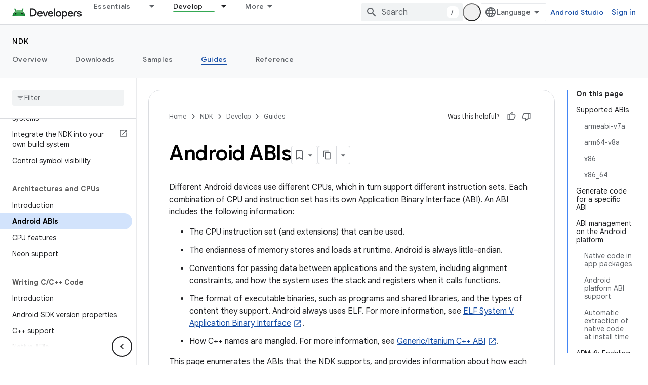

--- FILE ---
content_type: text/html; charset=utf-8
request_url: https://developer.android.com/ndk/guides/abis.html?authuser=7
body_size: 35893
content:









<!doctype html>
<html 
      lang="en"
      dir="ltr">
  <head>
    <meta name="google-signin-client-id" content="721724668570-nbkv1cfusk7kk4eni4pjvepaus73b13t.apps.googleusercontent.com"><meta name="google-signin-scope"
          content="profile email https://www.googleapis.com/auth/developerprofiles https://www.googleapis.com/auth/developerprofiles.award https://www.googleapis.com/auth/devprofiles.full_control.firstparty"><meta property="og:site_name" content="Android Developers">
    <meta property="og:type" content="website"><meta charset="utf-8">
    <meta content="IE=Edge" http-equiv="X-UA-Compatible">
    <meta name="viewport" content="width=device-width, initial-scale=1">
    

    <link rel="manifest" href="/_pwa/android/manifest.json"
          crossorigin="use-credentials">
    <link rel="preconnect" href="//www.gstatic.com" crossorigin>
    <link rel="preconnect" href="//fonts.gstatic.com" crossorigin>
    <link rel="preconnect" href="//fonts.googleapis.com" crossorigin>
    <link rel="preconnect" href="//apis.google.com" crossorigin>
    <link rel="preconnect" href="//www.google-analytics.com" crossorigin><link rel="stylesheet" href="//fonts.googleapis.com/css?family=Google+Sans:400,500,600,700|Google+Sans+Text:400,400italic,500,500italic,600,600italic,700,700italic|Roboto+Mono:400,500,700&display=swap">
      <link rel="stylesheet"
            href="//fonts.googleapis.com/css2?family=Material+Icons&family=Material+Symbols+Outlined&display=block"><link rel="stylesheet" href="https://www.gstatic.com/devrel-devsite/prod/v6dcfc5a6ab74baade852b535c8a876ff20ade102b870fd5f49da5da2dbf570bd/android/css/app.css">
      
        <link rel="stylesheet" href="https://www.gstatic.com/devrel-devsite/prod/v6dcfc5a6ab74baade852b535c8a876ff20ade102b870fd5f49da5da2dbf570bd/android/css/dark-theme.css" disabled>
      <link rel="shortcut icon" href="https://www.gstatic.com/devrel-devsite/prod/v6dcfc5a6ab74baade852b535c8a876ff20ade102b870fd5f49da5da2dbf570bd/android/images/favicon.svg">
    <link rel="apple-touch-icon" href="https://www.gstatic.com/devrel-devsite/prod/v6dcfc5a6ab74baade852b535c8a876ff20ade102b870fd5f49da5da2dbf570bd/android/images/touchicon-180.png"><link rel="canonical" href="https://developer.android.com/ndk/guides/abis"><link rel="search" type="application/opensearchdescription+xml"
            title="Android Developers" href="https://developer.android.com/s/opensearch.xml?authuser=7">
      <link rel="alternate" hreflang="en"
          href="https://developer.android.com/ndk/guides/abis" /><link rel="alternate" hreflang="x-default" href="https://developer.android.com/ndk/guides/abis" /><link rel="alternate" hreflang="ar"
          href="https://developer.android.com/ndk/guides/abis?hl=ar" /><link rel="alternate" hreflang="bn"
          href="https://developer.android.com/ndk/guides/abis?hl=bn" /><link rel="alternate" hreflang="zh-Hans"
          href="https://developer.android.com/ndk/guides/abis?hl=zh-cn" /><link rel="alternate" hreflang="zh-Hant"
          href="https://developer.android.com/ndk/guides/abis?hl=zh-tw" /><link rel="alternate" hreflang="fa"
          href="https://developer.android.com/ndk/guides/abis?hl=fa" /><link rel="alternate" hreflang="fr"
          href="https://developer.android.com/ndk/guides/abis?hl=fr" /><link rel="alternate" hreflang="de"
          href="https://developer.android.com/ndk/guides/abis?hl=de" /><link rel="alternate" hreflang="he"
          href="https://developer.android.com/ndk/guides/abis?hl=he" /><link rel="alternate" hreflang="hi"
          href="https://developer.android.com/ndk/guides/abis?hl=hi" /><link rel="alternate" hreflang="id"
          href="https://developer.android.com/ndk/guides/abis?hl=id" /><link rel="alternate" hreflang="it"
          href="https://developer.android.com/ndk/guides/abis?hl=it" /><link rel="alternate" hreflang="ja"
          href="https://developer.android.com/ndk/guides/abis?hl=ja" /><link rel="alternate" hreflang="ko"
          href="https://developer.android.com/ndk/guides/abis?hl=ko" /><link rel="alternate" hreflang="pl"
          href="https://developer.android.com/ndk/guides/abis?hl=pl" /><link rel="alternate" hreflang="pt-BR"
          href="https://developer.android.com/ndk/guides/abis?hl=pt-br" /><link rel="alternate" hreflang="ru"
          href="https://developer.android.com/ndk/guides/abis?hl=ru" /><link rel="alternate" hreflang="es-419"
          href="https://developer.android.com/ndk/guides/abis?hl=es-419" /><link rel="alternate" hreflang="th"
          href="https://developer.android.com/ndk/guides/abis?hl=th" /><link rel="alternate" hreflang="tr"
          href="https://developer.android.com/ndk/guides/abis?hl=tr" /><link rel="alternate" hreflang="vi"
          href="https://developer.android.com/ndk/guides/abis?hl=vi" /><title>Android ABIs &nbsp;|&nbsp; Android NDK &nbsp;|&nbsp; Android Developers</title>

<meta property="og:title" content="Android ABIs &nbsp;|&nbsp; Android NDK &nbsp;|&nbsp; Android Developers"><meta property="og:url" content="https://developer.android.com/ndk/guides/abis"><meta property="og:image" content="https://developer.android.com/static/images/social/android-developers.png?authuser=7">
  <meta property="og:image:width" content="1200">
  <meta property="og:image:height" content="675"><meta property="og:locale" content="en"><meta name="twitter:card" content="summary_large_image"><script type="application/ld+json">
  {
    "@context": "https://schema.org",
    "@type": "Article",
    
    "headline": "Android ABIs"
  }
</script><script type="application/ld+json">
  {
    "@context": "https://schema.org",
    "@type": "BreadcrumbList",
    "itemListElement": [{
      "@type": "ListItem",
      "position": 1,
      "name": "NDK",
      "item": "https://developer.android.com/ndk"
    },{
      "@type": "ListItem",
      "position": 2,
      "name": "Android ABIs",
      "item": "https://developer.android.com/ndk/guides/abis"
    }]
  }
  </script>
  

  

  


    
      <link rel="stylesheet" href="/extras.css"></head>
  <body class="color-scheme--light"
        template="page"
        theme="android-ndk-theme"
        type="article"
        
        appearance
        
        layout="docs"
        
        
        
        
        
        display-toc
        pending>
  
    <devsite-progress type="indeterminate" id="app-progress"></devsite-progress>
  
  
    <a href="#main-content" class="skip-link button">
      
      Skip to main content
    </a>
    <section class="devsite-wrapper">
      <devsite-cookie-notification-bar></devsite-cookie-notification-bar><devsite-header role="banner">
  
    





















<div class="devsite-header--inner" data-nosnippet>
  <div class="devsite-top-logo-row-wrapper-wrapper">
    <div class="devsite-top-logo-row-wrapper">
      <div class="devsite-top-logo-row">
        <button type="button" id="devsite-hamburger-menu"
          class="devsite-header-icon-button button-flat material-icons gc-analytics-event"
          data-category="Site-Wide Custom Events"
          data-label="Navigation menu button"
          visually-hidden
          aria-label="Open menu">
        </button>
        
<div class="devsite-product-name-wrapper">

  <a href="/" class="devsite-site-logo-link gc-analytics-event"
   data-category="Site-Wide Custom Events" data-label="Site logo" track-type="globalNav"
   track-name="androidDevelopers" track-metadata-position="nav"
   track-metadata-eventDetail="nav">
  
  <picture>
    
    <source srcset="https://www.gstatic.com/devrel-devsite/prod/v6dcfc5a6ab74baade852b535c8a876ff20ade102b870fd5f49da5da2dbf570bd/android/images/lockup-dark-theme.png"
            media="(prefers-color-scheme: dark)"
            class="devsite-dark-theme">
    
    <img src="https://www.gstatic.com/devrel-devsite/prod/v6dcfc5a6ab74baade852b535c8a876ff20ade102b870fd5f49da5da2dbf570bd/android/images/lockup.png" class="devsite-site-logo" alt="Android Developers">
  </picture>
  
</a>



  
  
  <span class="devsite-product-name">
    <ul class="devsite-breadcrumb-list"
  >
  
  <li class="devsite-breadcrumb-item
             ">
    
    
    
      
      
    
  </li>
  
</ul>
  </span>

</div>
        <div class="devsite-top-logo-row-middle">
          <div class="devsite-header-upper-tabs">
            
              
              
  <devsite-tabs class="upper-tabs">

    <nav class="devsite-tabs-wrapper" aria-label="Upper tabs">
      
        
          <tab class="devsite-dropdown
    devsite-dropdown-full
    
    
    ">
  
    <a href="https://developer.android.com/get-started?authuser=7"
    class="devsite-tabs-content gc-analytics-event android-dropdown-tab"
      track-metadata-eventdetail="https://developer.android.com/get-started?authuser=7"
    
       track-type="nav"
       track-metadata-position="nav - essentials"
       track-metadata-module="primary nav"
       
       
         
           data-category="Site-Wide Custom Events"
         
           data-label="Tab: Essentials"
         
           track-name="essentials"
         
       >
    Essentials
  
    </a>
    
      <button
         aria-haspopup="menu"
         aria-expanded="false"
         aria-label="Dropdown menu for Essentials"
         track-type="nav"
         track-metadata-eventdetail="https://developer.android.com/get-started?authuser=7"
         track-metadata-position="nav - essentials"
         track-metadata-module="primary nav"
         
          
            data-category="Site-Wide Custom Events"
          
            data-label="Tab: Essentials"
          
            track-name="essentials"
          
        
         class="devsite-tabs-dropdown-toggle devsite-icon devsite-icon-arrow-drop-down"></button>
    
  
  <div class="devsite-tabs-dropdown" role="menu" aria-label="submenu" hidden>
    
    <div class="devsite-tabs-dropdown-content">
      
        <div class="devsite-tabs-dropdown-column
                    android-dropdown android-dropdown-primary android-dropdown-ai">
          
            <ul class="devsite-tabs-dropdown-section
                       ">
              
                <li class="devsite-nav-title" role="heading" tooltip>Build AI experiences</li>
              
              
                <li class="devsite-nav-description">Build AI-powered Android apps with Gemini APIs and more.
</li>
              
              
                <li class="devsite-nav-item">
                  <a href="https://developer.android.com/ai?authuser=7"
                    
                     track-type="nav"
                     track-metadata-eventdetail="https://developer.android.com/ai?authuser=7"
                     track-metadata-position="nav - essentials"
                     track-metadata-module="tertiary nav"
                     
                       track-metadata-module_headline="build ai experiences"
                     
                     tooltip
                  
                    
                     class="button button-primary"
                    
                  >
                    
                    <div class="devsite-nav-item-title">
                      Get started
                    </div>
                    
                  </a>
                </li>
              
            </ul>
          
        </div>
      
        <div class="devsite-tabs-dropdown-column
                    android-dropdown">
          
            <ul class="devsite-tabs-dropdown-section
                       android-dropdown-section-icon android-dropdown-section-icon-launch">
              
                <li class="devsite-nav-title" role="heading" tooltip>Get started</li>
              
              
                <li class="devsite-nav-description">Start by creating your first app. Go deeper with our training courses or explore app development on your own.
</li>
              
              
                <li class="devsite-nav-item">
                  <a href="https://developer.android.com/get-started/overview?authuser=7"
                    
                     track-type="nav"
                     track-metadata-eventdetail="https://developer.android.com/get-started/overview?authuser=7"
                     track-metadata-position="nav - essentials"
                     track-metadata-module="tertiary nav"
                     
                       track-metadata-module_headline="get started"
                     
                     tooltip
                  >
                    
                    <div class="devsite-nav-item-title">
                      Hello world
                    </div>
                    
                  </a>
                </li>
              
                <li class="devsite-nav-item">
                  <a href="https://developer.android.com/courses?authuser=7"
                    
                     track-type="nav"
                     track-metadata-eventdetail="https://developer.android.com/courses?authuser=7"
                     track-metadata-position="nav - essentials"
                     track-metadata-module="tertiary nav"
                     
                       track-metadata-module_headline="get started"
                     
                     tooltip
                  >
                    
                    <div class="devsite-nav-item-title">
                      Training courses
                    </div>
                    
                  </a>
                </li>
              
                <li class="devsite-nav-item">
                  <a href="https://developer.android.com/get-started/codelabs?authuser=7"
                    
                     track-type="nav"
                     track-metadata-eventdetail="https://developer.android.com/get-started/codelabs?authuser=7"
                     track-metadata-position="nav - essentials"
                     track-metadata-module="tertiary nav"
                     
                       track-metadata-module_headline="get started"
                     
                     tooltip
                  >
                    
                    <div class="devsite-nav-item-title">
                      Tutorials
                    </div>
                    
                  </a>
                </li>
              
                <li class="devsite-nav-item">
                  <a href="https://developer.android.com/develop/ui/compose/adopt?authuser=7"
                    
                     track-type="nav"
                     track-metadata-eventdetail="https://developer.android.com/develop/ui/compose/adopt?authuser=7"
                     track-metadata-position="nav - essentials"
                     track-metadata-module="tertiary nav"
                     
                       track-metadata-module_headline="get started"
                     
                     tooltip
                  >
                    
                    <div class="devsite-nav-item-title">
                      Compose for teams
                    </div>
                    
                  </a>
                </li>
              
                <li class="devsite-nav-item">
                  <a href="https://developer.android.com/kotlin?authuser=7"
                    
                     track-type="nav"
                     track-metadata-eventdetail="https://developer.android.com/kotlin?authuser=7"
                     track-metadata-position="nav - essentials"
                     track-metadata-module="tertiary nav"
                     
                       track-metadata-module_headline="get started"
                     
                     tooltip
                  >
                    
                    <div class="devsite-nav-item-title">
                      Kotlin for Android
                    </div>
                    
                  </a>
                </li>
              
                <li class="devsite-nav-item">
                  <a href="https://play.google.com/console/about/guides/play-commerce/?authuser=7"
                    
                     track-type="nav"
                     track-metadata-eventdetail="https://play.google.com/console/about/guides/play-commerce/?authuser=7"
                     track-metadata-position="nav - essentials"
                     track-metadata-module="tertiary nav"
                     
                       track-metadata-module_headline="get started"
                     
                     tooltip
                  >
                    
                    <div class="devsite-nav-item-title">
                      Monetization with Play ↗️
                    </div>
                    
                  </a>
                </li>
              
                <li class="devsite-nav-item">
                  <a href="https://developer.android.com/developer-verification?authuser=7"
                    
                     track-type="nav"
                     track-metadata-eventdetail="https://developer.android.com/developer-verification?authuser=7"
                     track-metadata-position="nav - essentials"
                     track-metadata-module="tertiary nav"
                     
                       track-metadata-module_headline="get started"
                     
                     tooltip
                  >
                    
                    <div class="devsite-nav-item-title">
                      Android Developer Verification
                    </div>
                    
                  </a>
                </li>
              
            </ul>
          
        </div>
      
        <div class="devsite-tabs-dropdown-column
                    android-dropdown">
          
            <ul class="devsite-tabs-dropdown-section
                       android-dropdown-section-icon android-dropdown-section-icon-multiple-screens">
              
                <li class="devsite-nav-title" role="heading" tooltip>Extend by device</li>
              
              
                <li class="devsite-nav-description">Build apps that give your users seamless experiences from phones to tablets, watches, headsets, and more.
</li>
              
              
                <li class="devsite-nav-item">
                  <a href="https://developer.android.com/adaptive-apps?authuser=7"
                    
                     track-type="nav"
                     track-metadata-eventdetail="https://developer.android.com/adaptive-apps?authuser=7"
                     track-metadata-position="nav - essentials"
                     track-metadata-module="tertiary nav"
                     
                       track-metadata-module_headline="extend by device"
                     
                     tooltip
                  >
                    
                    <div class="devsite-nav-item-title">
                      Adaptive apps
                    </div>
                    
                  </a>
                </li>
              
                <li class="devsite-nav-item">
                  <a href="https://developer.android.com/xr?authuser=7"
                    
                     track-type="nav"
                     track-metadata-eventdetail="https://developer.android.com/xr?authuser=7"
                     track-metadata-position="nav - essentials"
                     track-metadata-module="tertiary nav"
                     
                       track-metadata-module_headline="extend by device"
                     
                     tooltip
                  >
                    
                    <div class="devsite-nav-item-title">
                      Android XR
                    </div>
                    
                  </a>
                </li>
              
                <li class="devsite-nav-item">
                  <a href="https://developer.android.com/wear?authuser=7"
                    
                     track-type="nav"
                     track-metadata-eventdetail="https://developer.android.com/wear?authuser=7"
                     track-metadata-position="nav - essentials"
                     track-metadata-module="tertiary nav"
                     
                       track-metadata-module_headline="extend by device"
                     
                     tooltip
                  >
                    
                    <div class="devsite-nav-item-title">
                      Wear OS
                    </div>
                    
                  </a>
                </li>
              
                <li class="devsite-nav-item">
                  <a href="https://developer.android.com/cars?authuser=7"
                    
                     track-type="nav"
                     track-metadata-eventdetail="https://developer.android.com/cars?authuser=7"
                     track-metadata-position="nav - essentials"
                     track-metadata-module="tertiary nav"
                     
                       track-metadata-module_headline="extend by device"
                     
                     tooltip
                  >
                    
                    <div class="devsite-nav-item-title">
                      Android for Cars
                    </div>
                    
                  </a>
                </li>
              
                <li class="devsite-nav-item">
                  <a href="https://developer.android.com/tv?authuser=7"
                    
                     track-type="nav"
                     track-metadata-eventdetail="https://developer.android.com/tv?authuser=7"
                     track-metadata-position="nav - essentials"
                     track-metadata-module="tertiary nav"
                     
                       track-metadata-module_headline="extend by device"
                     
                     tooltip
                  >
                    
                    <div class="devsite-nav-item-title">
                      Android TV
                    </div>
                    
                  </a>
                </li>
              
                <li class="devsite-nav-item">
                  <a href="https://developer.android.com/chrome-os?authuser=7"
                    
                     track-type="nav"
                     track-metadata-eventdetail="https://developer.android.com/chrome-os?authuser=7"
                     track-metadata-position="nav - essentials"
                     track-metadata-module="tertiary nav"
                     
                       track-metadata-module_headline="extend by device"
                     
                     tooltip
                  >
                    
                    <div class="devsite-nav-item-title">
                      ChromeOS
                    </div>
                    
                  </a>
                </li>
              
            </ul>
          
        </div>
      
        <div class="devsite-tabs-dropdown-column
                    android-dropdown">
          
            <ul class="devsite-tabs-dropdown-section
                       android-dropdown-section-icon android-dropdown-section-icon-platform">
              
                <li class="devsite-nav-title" role="heading" tooltip>Build by category</li>
              
              
                <li class="devsite-nav-description">Learn to build for your use case by following Google&#39;s prescriptive and opinionated guidance.
</li>
              
              
                <li class="devsite-nav-item">
                  <a href="https://developer.android.com/games?authuser=7"
                    
                     track-type="nav"
                     track-metadata-eventdetail="https://developer.android.com/games?authuser=7"
                     track-metadata-position="nav - essentials"
                     track-metadata-module="tertiary nav"
                     
                       track-metadata-module_headline="build by category"
                     
                     tooltip
                  >
                    
                    <div class="devsite-nav-item-title">
                      Games
                    </div>
                    
                  </a>
                </li>
              
                <li class="devsite-nav-item">
                  <a href="https://developer.android.com/media?authuser=7"
                    
                     track-type="nav"
                     track-metadata-eventdetail="https://developer.android.com/media?authuser=7"
                     track-metadata-position="nav - essentials"
                     track-metadata-module="tertiary nav"
                     
                       track-metadata-module_headline="build by category"
                     
                     tooltip
                  >
                    
                    <div class="devsite-nav-item-title">
                      Camera & media
                    </div>
                    
                  </a>
                </li>
              
                <li class="devsite-nav-item">
                  <a href="https://developer.android.com/social-and-messaging?authuser=7"
                    
                     track-type="nav"
                     track-metadata-eventdetail="https://developer.android.com/social-and-messaging?authuser=7"
                     track-metadata-position="nav - essentials"
                     track-metadata-module="tertiary nav"
                     
                       track-metadata-module_headline="build by category"
                     
                     tooltip
                  >
                    
                    <div class="devsite-nav-item-title">
                      Social & messaging
                    </div>
                    
                  </a>
                </li>
              
                <li class="devsite-nav-item">
                  <a href="https://developer.android.com/health-and-fitness?authuser=7"
                    
                     track-type="nav"
                     track-metadata-eventdetail="https://developer.android.com/health-and-fitness?authuser=7"
                     track-metadata-position="nav - essentials"
                     track-metadata-module="tertiary nav"
                     
                       track-metadata-module_headline="build by category"
                     
                     tooltip
                  >
                    
                    <div class="devsite-nav-item-title">
                      Health & fitness
                    </div>
                    
                  </a>
                </li>
              
                <li class="devsite-nav-item">
                  <a href="https://developer.android.com/productivity?authuser=7"
                    
                     track-type="nav"
                     track-metadata-eventdetail="https://developer.android.com/productivity?authuser=7"
                     track-metadata-position="nav - essentials"
                     track-metadata-module="tertiary nav"
                     
                       track-metadata-module_headline="build by category"
                     
                     tooltip
                  >
                    
                    <div class="devsite-nav-item-title">
                      Productivity
                    </div>
                    
                  </a>
                </li>
              
                <li class="devsite-nav-item">
                  <a href="https://developer.android.com/work/overview?authuser=7"
                    
                     track-type="nav"
                     track-metadata-eventdetail="https://developer.android.com/work/overview?authuser=7"
                     track-metadata-position="nav - essentials"
                     track-metadata-module="tertiary nav"
                     
                       track-metadata-module_headline="build by category"
                     
                     tooltip
                  >
                    
                    <div class="devsite-nav-item-title">
                      Enterprise apps
                    </div>
                    
                  </a>
                </li>
              
            </ul>
          
        </div>
      
        <div class="devsite-tabs-dropdown-column
                    android-dropdown">
          
            <ul class="devsite-tabs-dropdown-section
                       android-dropdown-section-icon android-dropdown-section-icon-stars">
              
                <li class="devsite-nav-title" role="heading" tooltip>Get the latest</li>
              
              
                <li class="devsite-nav-description">Stay in touch with the latest releases throughout the year, join our preview programs, and give us your feedback.
</li>
              
              
                <li class="devsite-nav-item">
                  <a href="https://developer.android.com/latest-updates?authuser=7"
                    
                     track-type="nav"
                     track-metadata-eventdetail="https://developer.android.com/latest-updates?authuser=7"
                     track-metadata-position="nav - essentials"
                     track-metadata-module="tertiary nav"
                     
                       track-metadata-module_headline="get the latest"
                     
                     tooltip
                  >
                    
                    <div class="devsite-nav-item-title">
                      Latest updates
                    </div>
                    
                  </a>
                </li>
              
                <li class="devsite-nav-item">
                  <a href="https://developer.android.com/latest-updates/experimental?authuser=7"
                    
                     track-type="nav"
                     track-metadata-eventdetail="https://developer.android.com/latest-updates/experimental?authuser=7"
                     track-metadata-position="nav - essentials"
                     track-metadata-module="tertiary nav"
                     
                       track-metadata-module_headline="get the latest"
                     
                     tooltip
                  >
                    
                    <div class="devsite-nav-item-title">
                      Experimental updates
                    </div>
                    
                  </a>
                </li>
              
                <li class="devsite-nav-item">
                  <a href="https://developer.android.com/studio/preview?authuser=7"
                    
                     track-type="nav"
                     track-metadata-eventdetail="https://developer.android.com/studio/preview?authuser=7"
                     track-metadata-position="nav - essentials"
                     track-metadata-module="tertiary nav"
                     
                       track-metadata-module_headline="get the latest"
                     
                     tooltip
                  >
                    
                    <div class="devsite-nav-item-title">
                      Android Studio preview
                    </div>
                    
                  </a>
                </li>
              
                <li class="devsite-nav-item">
                  <a href="https://developer.android.com/jetpack/androidx/versions?authuser=7"
                    
                     track-type="nav"
                     track-metadata-eventdetail="https://developer.android.com/jetpack/androidx/versions?authuser=7"
                     track-metadata-position="nav - essentials"
                     track-metadata-module="tertiary nav"
                     
                       track-metadata-module_headline="get the latest"
                     
                     tooltip
                  >
                    
                    <div class="devsite-nav-item-title">
                      Jetpack & Compose libraries
                    </div>
                    
                  </a>
                </li>
              
                <li class="devsite-nav-item">
                  <a href="https://developer.android.com/training/wearables/versions/latest?authuser=7"
                    
                     track-type="nav"
                     track-metadata-eventdetail="https://developer.android.com/training/wearables/versions/latest?authuser=7"
                     track-metadata-position="nav - essentials"
                     track-metadata-module="tertiary nav"
                     
                       track-metadata-module_headline="get the latest"
                     
                     tooltip
                  >
                    
                    <div class="devsite-nav-item-title">
                      Wear OS releases
                    </div>
                    
                  </a>
                </li>
              
                <li class="devsite-nav-item">
                  <a href="https://developer.android.com/design-for-safety/privacy-sandbox?authuser=7"
                    
                     track-type="nav"
                     track-metadata-eventdetail="https://developer.android.com/design-for-safety/privacy-sandbox?authuser=7"
                     track-metadata-position="nav - essentials"
                     track-metadata-module="tertiary nav"
                     
                       track-metadata-module_headline="get the latest"
                     
                     tooltip
                  >
                    
                    <div class="devsite-nav-item-title">
                      Privacy Sandbox ↗️
                    </div>
                    
                  </a>
                </li>
              
            </ul>
          
        </div>
      
    </div>
  </div>
</tab>
        
      
        
          <tab class="devsite-dropdown
    devsite-dropdown-full
    
    
    ">
  
    <a href="https://developer.android.com/design?authuser=7"
    class="devsite-tabs-content gc-analytics-event android-dropdown-tab"
      track-metadata-eventdetail="https://developer.android.com/design?authuser=7"
    
       track-type="nav"
       track-metadata-position="nav - design &amp; plan"
       track-metadata-module="primary nav"
       
       
         
           data-category="Site-Wide Custom Events"
         
           data-label="Tab: Design &amp; Plan"
         
           track-name="design &amp; plan"
         
       >
    Design &amp; Plan
  
    </a>
    
      <button
         aria-haspopup="menu"
         aria-expanded="false"
         aria-label="Dropdown menu for Design &amp; Plan"
         track-type="nav"
         track-metadata-eventdetail="https://developer.android.com/design?authuser=7"
         track-metadata-position="nav - design &amp; plan"
         track-metadata-module="primary nav"
         
          
            data-category="Site-Wide Custom Events"
          
            data-label="Tab: Design &amp; Plan"
          
            track-name="design &amp; plan"
          
        
         class="devsite-tabs-dropdown-toggle devsite-icon devsite-icon-arrow-drop-down"></button>
    
  
  <div class="devsite-tabs-dropdown" role="menu" aria-label="submenu" hidden>
    
    <div class="devsite-tabs-dropdown-content">
      
        <div class="devsite-tabs-dropdown-column
                    android-dropdown android-dropdown-primary android-dropdown-mad">
          
            <ul class="devsite-tabs-dropdown-section
                       ">
              
                <li class="devsite-nav-title" role="heading" tooltip>Excellent Experiences</li>
              
              
                <li class="devsite-nav-description">Build the best experiences for your best users.
</li>
              
              
                <li class="devsite-nav-item">
                  <a href="https://developer.android.com/quality/excellent?authuser=7"
                    
                     track-type="nav"
                     track-metadata-eventdetail="https://developer.android.com/quality/excellent?authuser=7"
                     track-metadata-position="nav - design &amp; plan"
                     track-metadata-module="tertiary nav"
                     
                       track-metadata-module_headline="excellent experiences"
                     
                     tooltip
                  
                    
                     class="button button-primary"
                    
                  >
                    
                    <div class="devsite-nav-item-title">
                      Learn more
                    </div>
                    
                  </a>
                </li>
              
            </ul>
          
        </div>
      
        <div class="devsite-tabs-dropdown-column
                    android-dropdown">
          
            <ul class="devsite-tabs-dropdown-section
                       android-dropdown-section-icon android-dropdown-section-icon-layout">
              
                <li class="devsite-nav-title" role="heading" tooltip>UI Design</li>
              
              
                <li class="devsite-nav-description">Design a beautiful user interface using Android best practices.</li>
              
              
                <li class="devsite-nav-item">
                  <a href="https://developer.android.com/design/ui?authuser=7"
                    
                     track-type="nav"
                     track-metadata-eventdetail="https://developer.android.com/design/ui?authuser=7"
                     track-metadata-position="nav - design &amp; plan"
                     track-metadata-module="tertiary nav"
                     
                       track-metadata-module_headline="ui design"
                     
                     tooltip
                  >
                    
                    <div class="devsite-nav-item-title">
                      Design for Android
                    </div>
                    
                  </a>
                </li>
              
                <li class="devsite-nav-item">
                  <a href="https://developer.android.com/design/ui/mobile?authuser=7"
                    
                     track-type="nav"
                     track-metadata-eventdetail="https://developer.android.com/design/ui/mobile?authuser=7"
                     track-metadata-position="nav - design &amp; plan"
                     track-metadata-module="tertiary nav"
                     
                       track-metadata-module_headline="ui design"
                     
                     tooltip
                  >
                    
                    <div class="devsite-nav-item-title">
                      Mobile
                    </div>
                    
                  </a>
                </li>
              
                <li class="devsite-nav-item">
                  <a href="https://developer.android.com/design/ui/large-screens?authuser=7"
                    
                     track-type="nav"
                     track-metadata-eventdetail="https://developer.android.com/design/ui/large-screens?authuser=7"
                     track-metadata-position="nav - design &amp; plan"
                     track-metadata-module="tertiary nav"
                     
                       track-metadata-module_headline="ui design"
                     
                     tooltip
                  >
                    
                    <div class="devsite-nav-item-title">
                      Adaptive UI
                    </div>
                    
                  </a>
                </li>
              
                <li class="devsite-nav-item">
                  <a href="https://developer.android.com/design/ui/xr?authuser=7"
                    
                     track-type="nav"
                     track-metadata-eventdetail="https://developer.android.com/design/ui/xr?authuser=7"
                     track-metadata-position="nav - design &amp; plan"
                     track-metadata-module="tertiary nav"
                     
                       track-metadata-module_headline="ui design"
                     
                     tooltip
                  >
                    
                    <div class="devsite-nav-item-title">
                      XR Headsets & XR Glasses
                    </div>
                    
                  </a>
                </li>
              
                <li class="devsite-nav-item">
                  <a href="https://developer.android.com/design/ui/ai-glasses?authuser=7"
                    
                     track-type="nav"
                     track-metadata-eventdetail="https://developer.android.com/design/ui/ai-glasses?authuser=7"
                     track-metadata-position="nav - design &amp; plan"
                     track-metadata-module="tertiary nav"
                     
                       track-metadata-module_headline="ui design"
                     
                     tooltip
                  >
                    
                    <div class="devsite-nav-item-title">
                      AI Glasses
                    </div>
                    
                  </a>
                </li>
              
                <li class="devsite-nav-item">
                  <a href="https://developer.android.com/design/ui/widget?authuser=7"
                    
                     track-type="nav"
                     track-metadata-eventdetail="https://developer.android.com/design/ui/widget?authuser=7"
                     track-metadata-position="nav - design &amp; plan"
                     track-metadata-module="tertiary nav"
                     
                       track-metadata-module_headline="ui design"
                     
                     tooltip
                  >
                    
                    <div class="devsite-nav-item-title">
                      Widgets
                    </div>
                    
                  </a>
                </li>
              
                <li class="devsite-nav-item">
                  <a href="https://developer.android.com/design/ui/wear?authuser=7"
                    
                     track-type="nav"
                     track-metadata-eventdetail="https://developer.android.com/design/ui/wear?authuser=7"
                     track-metadata-position="nav - design &amp; plan"
                     track-metadata-module="tertiary nav"
                     
                       track-metadata-module_headline="ui design"
                     
                     tooltip
                  >
                    
                    <div class="devsite-nav-item-title">
                      Wear OS
                    </div>
                    
                  </a>
                </li>
              
                <li class="devsite-nav-item">
                  <a href="https://developer.android.com/design/ui/tv?authuser=7"
                    
                     track-type="nav"
                     track-metadata-eventdetail="https://developer.android.com/design/ui/tv?authuser=7"
                     track-metadata-position="nav - design &amp; plan"
                     track-metadata-module="tertiary nav"
                     
                       track-metadata-module_headline="ui design"
                     
                     tooltip
                  >
                    
                    <div class="devsite-nav-item-title">
                      Android TV
                    </div>
                    
                  </a>
                </li>
              
                <li class="devsite-nav-item">
                  <a href="https://developer.android.com/design/ui/cars?authuser=7"
                    
                     track-type="nav"
                     track-metadata-eventdetail="https://developer.android.com/design/ui/cars?authuser=7"
                     track-metadata-position="nav - design &amp; plan"
                     track-metadata-module="tertiary nav"
                     
                       track-metadata-module_headline="ui design"
                     
                     tooltip
                  >
                    
                    <div class="devsite-nav-item-title">
                      Android for Cars
                    </div>
                    
                  </a>
                </li>
              
            </ul>
          
        </div>
      
        <div class="devsite-tabs-dropdown-column
                    android-dropdown">
          
            <ul class="devsite-tabs-dropdown-section
                       android-dropdown-section-icon android-dropdown-section-icon-design">
              
                <li class="devsite-nav-title" role="heading" tooltip>Architecture</li>
              
              
                <li class="devsite-nav-description">Design robust, testable, and maintainable app logic and services.</li>
              
              
                <li class="devsite-nav-item">
                  <a href="https://developer.android.com/topic/architecture/intro?authuser=7"
                    
                     track-type="nav"
                     track-metadata-eventdetail="https://developer.android.com/topic/architecture/intro?authuser=7"
                     track-metadata-position="nav - design &amp; plan"
                     track-metadata-module="tertiary nav"
                     
                       track-metadata-module_headline="architecture"
                     
                     tooltip
                  >
                    
                    <div class="devsite-nav-item-title">
                      Introduction
                    </div>
                    
                  </a>
                </li>
              
                <li class="devsite-nav-item">
                  <a href="https://developer.android.com/topic/libraries/view-binding?authuser=7"
                    
                     track-type="nav"
                     track-metadata-eventdetail="https://developer.android.com/topic/libraries/view-binding?authuser=7"
                     track-metadata-position="nav - design &amp; plan"
                     track-metadata-module="tertiary nav"
                     
                       track-metadata-module_headline="architecture"
                     
                     tooltip
                  >
                    
                    <div class="devsite-nav-item-title">
                      Libraries
                    </div>
                    
                  </a>
                </li>
              
                <li class="devsite-nav-item">
                  <a href="https://developer.android.com/guide/navigation/navigation-principles?authuser=7"
                    
                     track-type="nav"
                     track-metadata-eventdetail="https://developer.android.com/guide/navigation/navigation-principles?authuser=7"
                     track-metadata-position="nav - design &amp; plan"
                     track-metadata-module="tertiary nav"
                     
                       track-metadata-module_headline="architecture"
                     
                     tooltip
                  >
                    
                    <div class="devsite-nav-item-title">
                      Navigation
                    </div>
                    
                  </a>
                </li>
              
                <li class="devsite-nav-item">
                  <a href="https://developer.android.com/topic/modularization?authuser=7"
                    
                     track-type="nav"
                     track-metadata-eventdetail="https://developer.android.com/topic/modularization?authuser=7"
                     track-metadata-position="nav - design &amp; plan"
                     track-metadata-module="tertiary nav"
                     
                       track-metadata-module_headline="architecture"
                     
                     tooltip
                  >
                    
                    <div class="devsite-nav-item-title">
                      Modularization
                    </div>
                    
                  </a>
                </li>
              
                <li class="devsite-nav-item">
                  <a href="https://developer.android.com/training/testing/fundamentals?authuser=7"
                    
                     track-type="nav"
                     track-metadata-eventdetail="https://developer.android.com/training/testing/fundamentals?authuser=7"
                     track-metadata-position="nav - design &amp; plan"
                     track-metadata-module="tertiary nav"
                     
                       track-metadata-module_headline="architecture"
                     
                     tooltip
                  >
                    
                    <div class="devsite-nav-item-title">
                      Testing
                    </div>
                    
                  </a>
                </li>
              
                <li class="devsite-nav-item">
                  <a href="https://developer.android.com/kotlin/multiplatform?authuser=7"
                    
                     track-type="nav"
                     track-metadata-eventdetail="https://developer.android.com/kotlin/multiplatform?authuser=7"
                     track-metadata-position="nav - design &amp; plan"
                     track-metadata-module="tertiary nav"
                     
                       track-metadata-module_headline="architecture"
                     
                     tooltip
                  >
                    
                    <div class="devsite-nav-item-title">
                      Kotlin Multiplatform
                    </div>
                    
                  </a>
                </li>
              
            </ul>
          
        </div>
      
        <div class="devsite-tabs-dropdown-column
                    android-dropdown">
          
            <ul class="devsite-tabs-dropdown-section
                       android-dropdown-section-icon android-dropdown-section-icon-vitals">
              
                <li class="devsite-nav-title" role="heading" tooltip>Quality</li>
              
              
                <li class="devsite-nav-description">Plan for app quality and align with Play store guidelines.</li>
              
              
                <li class="devsite-nav-item">
                  <a href="https://developer.android.com/quality?authuser=7"
                    
                     track-type="nav"
                     track-metadata-eventdetail="https://developer.android.com/quality?authuser=7"
                     track-metadata-position="nav - design &amp; plan"
                     track-metadata-module="tertiary nav"
                     
                       track-metadata-module_headline="quality"
                     
                     tooltip
                  >
                    
                    <div class="devsite-nav-item-title">
                      Overview
                    </div>
                    
                  </a>
                </li>
              
                <li class="devsite-nav-item">
                  <a href="https://developer.android.com/quality/core-value?authuser=7"
                    
                     track-type="nav"
                     track-metadata-eventdetail="https://developer.android.com/quality/core-value?authuser=7"
                     track-metadata-position="nav - design &amp; plan"
                     track-metadata-module="tertiary nav"
                     
                       track-metadata-module_headline="quality"
                     
                     tooltip
                  >
                    
                    <div class="devsite-nav-item-title">
                      Core value
                    </div>
                    
                  </a>
                </li>
              
                <li class="devsite-nav-item">
                  <a href="https://developer.android.com/quality/user-experience?authuser=7"
                    
                     track-type="nav"
                     track-metadata-eventdetail="https://developer.android.com/quality/user-experience?authuser=7"
                     track-metadata-position="nav - design &amp; plan"
                     track-metadata-module="tertiary nav"
                     
                       track-metadata-module_headline="quality"
                     
                     tooltip
                  >
                    
                    <div class="devsite-nav-item-title">
                      User experience
                    </div>
                    
                  </a>
                </li>
              
                <li class="devsite-nav-item">
                  <a href="https://developer.android.com/guide/topics/ui/accessibility?authuser=7"
                    
                     track-type="nav"
                     track-metadata-eventdetail="https://developer.android.com/guide/topics/ui/accessibility?authuser=7"
                     track-metadata-position="nav - design &amp; plan"
                     track-metadata-module="tertiary nav"
                     
                       track-metadata-module_headline="quality"
                     
                     tooltip
                  >
                    
                    <div class="devsite-nav-item-title">
                      Accessibility
                    </div>
                    
                  </a>
                </li>
              
                <li class="devsite-nav-item">
                  <a href="https://developer.android.com/quality/technical?authuser=7"
                    
                     track-type="nav"
                     track-metadata-eventdetail="https://developer.android.com/quality/technical?authuser=7"
                     track-metadata-position="nav - design &amp; plan"
                     track-metadata-module="tertiary nav"
                     
                       track-metadata-module_headline="quality"
                     
                     tooltip
                  >
                    
                    <div class="devsite-nav-item-title">
                      Technical quality
                    </div>
                    
                  </a>
                </li>
              
                <li class="devsite-nav-item">
                  <a href="https://developer.android.com/quality/excellent?authuser=7"
                    
                     track-type="nav"
                     track-metadata-eventdetail="https://developer.android.com/quality/excellent?authuser=7"
                     track-metadata-position="nav - design &amp; plan"
                     track-metadata-module="tertiary nav"
                     
                       track-metadata-module_headline="quality"
                     
                     tooltip
                  >
                    
                    <div class="devsite-nav-item-title">
                      Excellent Experiences
                    </div>
                    
                  </a>
                </li>
              
            </ul>
          
        </div>
      
        <div class="devsite-tabs-dropdown-column
                    android-dropdown">
          
            <ul class="devsite-tabs-dropdown-section
                       android-dropdown-section-icon android-dropdown-section-icon-security-2">
              
                <li class="devsite-nav-title" role="heading" tooltip>Security</li>
              
              
                <li class="devsite-nav-description">Safeguard users against threats and ensure a secure Android experience.</li>
              
              
                <li class="devsite-nav-item">
                  <a href="https://developer.android.com/security?authuser=7"
                    
                     track-type="nav"
                     track-metadata-eventdetail="https://developer.android.com/security?authuser=7"
                     track-metadata-position="nav - design &amp; plan"
                     track-metadata-module="tertiary nav"
                     
                       track-metadata-module_headline="security"
                     
                     tooltip
                  >
                    
                    <div class="devsite-nav-item-title">
                      Overview
                    </div>
                    
                  </a>
                </li>
              
                <li class="devsite-nav-item">
                  <a href="https://developer.android.com/privacy?authuser=7"
                    
                     track-type="nav"
                     track-metadata-eventdetail="https://developer.android.com/privacy?authuser=7"
                     track-metadata-position="nav - design &amp; plan"
                     track-metadata-module="tertiary nav"
                     
                       track-metadata-module_headline="security"
                     
                     tooltip
                  >
                    
                    <div class="devsite-nav-item-title">
                      Privacy
                    </div>
                    
                  </a>
                </li>
              
                <li class="devsite-nav-item">
                  <a href="https://developer.android.com/privacy?authuser=7#app-permissions"
                    
                     track-type="nav"
                     track-metadata-eventdetail="https://developer.android.com/privacy?authuser=7#app-permissions"
                     track-metadata-position="nav - design &amp; plan"
                     track-metadata-module="tertiary nav"
                     
                       track-metadata-module_headline="security"
                     
                     tooltip
                  >
                    
                    <div class="devsite-nav-item-title">
                      Permissions
                    </div>
                    
                  </a>
                </li>
              
                <li class="devsite-nav-item">
                  <a href="https://developer.android.com/identity?authuser=7"
                    
                     track-type="nav"
                     track-metadata-eventdetail="https://developer.android.com/identity?authuser=7"
                     track-metadata-position="nav - design &amp; plan"
                     track-metadata-module="tertiary nav"
                     
                       track-metadata-module_headline="security"
                     
                     tooltip
                  >
                    
                    <div class="devsite-nav-item-title">
                      Identity
                    </div>
                    
                  </a>
                </li>
              
                <li class="devsite-nav-item">
                  <a href="https://developer.android.com/security/fraud-prevention?authuser=7"
                    
                     track-type="nav"
                     track-metadata-eventdetail="https://developer.android.com/security/fraud-prevention?authuser=7"
                     track-metadata-position="nav - design &amp; plan"
                     track-metadata-module="tertiary nav"
                     
                       track-metadata-module_headline="security"
                     
                     tooltip
                  >
                    
                    <div class="devsite-nav-item-title">
                      Fraud prevention
                    </div>
                    
                  </a>
                </li>
              
            </ul>
          
        </div>
      
    </div>
  </div>
</tab>
        
      
        
          <tab class="devsite-dropdown
    devsite-dropdown-full
    devsite-active
    
    ">
  
    <a href="https://developer.android.com/develop?authuser=7"
    class="devsite-tabs-content gc-analytics-event android-dropdown-tab"
      track-metadata-eventdetail="https://developer.android.com/develop?authuser=7"
    
       track-type="nav"
       track-metadata-position="nav - develop"
       track-metadata-module="primary nav"
       aria-label="Develop, selected" 
       
         
           data-category="Site-Wide Custom Events"
         
           data-label="Tab: Develop"
         
           track-name="develop"
         
       >
    Develop
  
    </a>
    
      <button
         aria-haspopup="menu"
         aria-expanded="false"
         aria-label="Dropdown menu for Develop"
         track-type="nav"
         track-metadata-eventdetail="https://developer.android.com/develop?authuser=7"
         track-metadata-position="nav - develop"
         track-metadata-module="primary nav"
         
          
            data-category="Site-Wide Custom Events"
          
            data-label="Tab: Develop"
          
            track-name="develop"
          
        
         class="devsite-tabs-dropdown-toggle devsite-icon devsite-icon-arrow-drop-down"></button>
    
  
  <div class="devsite-tabs-dropdown" role="menu" aria-label="submenu" hidden>
    
    <div class="devsite-tabs-dropdown-content">
      
        <div class="devsite-tabs-dropdown-column
                    android-dropdown android-dropdown-primary android-dropdown-studio">
          
            <ul class="devsite-tabs-dropdown-section
                       ">
              
                <li class="devsite-nav-title" role="heading" tooltip>Gemini in Android Studio</li>
              
              
                <li class="devsite-nav-description">Your AI development companion for Android development.
</li>
              
              
                <li class="devsite-nav-item">
                  <a href="https://developer.android.com/gemini-in-android?authuser=7"
                    
                     track-type="nav"
                     track-metadata-eventdetail="https://developer.android.com/gemini-in-android?authuser=7"
                     track-metadata-position="nav - develop"
                     track-metadata-module="tertiary nav"
                     
                       track-metadata-module_headline="gemini in android studio"
                     
                     tooltip
                  
                    
                     class="button button-primary"
                    
                  >
                    
                    <div class="devsite-nav-item-title">
                      Learn more
                    </div>
                    
                  </a>
                </li>
              
                <li class="devsite-nav-item">
                  <a href="https://developer.android.com/studio?authuser=7"
                    
                     track-type="nav"
                     track-metadata-eventdetail="https://developer.android.com/studio?authuser=7"
                     track-metadata-position="nav - develop"
                     track-metadata-module="tertiary nav"
                     
                       track-metadata-module_headline="gemini in android studio"
                     
                     tooltip
                  
                    
                     class="button button-white"
                    
                  >
                    
                    <div class="devsite-nav-item-title">
                      Get Android Studio
                    </div>
                    
                  </a>
                </li>
              
            </ul>
          
        </div>
      
        <div class="devsite-tabs-dropdown-column
                    android-dropdown">
          
            <ul class="devsite-tabs-dropdown-section
                       android-dropdown-section-icon android-dropdown-section-icon-flag">
              
                <li class="devsite-nav-title" role="heading" tooltip>Core areas</li>
              
              
                <li class="devsite-nav-description">Get the samples and docs for the features you need.</li>
              
              
                <li class="devsite-nav-item">
                  <a href="https://developer.android.com/samples?authuser=7"
                    
                     track-type="nav"
                     track-metadata-eventdetail="https://developer.android.com/samples?authuser=7"
                     track-metadata-position="nav - develop"
                     track-metadata-module="tertiary nav"
                     
                       track-metadata-module_headline="core areas"
                     
                     tooltip
                  >
                    
                    <div class="devsite-nav-item-title">
                      Samples
                    </div>
                    
                  </a>
                </li>
              
                <li class="devsite-nav-item">
                  <a href="https://developer.android.com/develop/ui?authuser=7"
                    
                     track-type="nav"
                     track-metadata-eventdetail="https://developer.android.com/develop/ui?authuser=7"
                     track-metadata-position="nav - develop"
                     track-metadata-module="tertiary nav"
                     
                       track-metadata-module_headline="core areas"
                     
                     tooltip
                  >
                    
                    <div class="devsite-nav-item-title">
                      User interfaces
                    </div>
                    
                  </a>
                </li>
              
                <li class="devsite-nav-item">
                  <a href="https://developer.android.com/develop/background-work?authuser=7"
                    
                     track-type="nav"
                     track-metadata-eventdetail="https://developer.android.com/develop/background-work?authuser=7"
                     track-metadata-position="nav - develop"
                     track-metadata-module="tertiary nav"
                     
                       track-metadata-module_headline="core areas"
                     
                     tooltip
                  >
                    
                    <div class="devsite-nav-item-title">
                      Background work
                    </div>
                    
                  </a>
                </li>
              
                <li class="devsite-nav-item">
                  <a href="https://developer.android.com/guide/topics/data?authuser=7"
                    
                     track-type="nav"
                     track-metadata-eventdetail="https://developer.android.com/guide/topics/data?authuser=7"
                     track-metadata-position="nav - develop"
                     track-metadata-module="tertiary nav"
                     
                       track-metadata-module_headline="core areas"
                     
                     tooltip
                  >
                    
                    <div class="devsite-nav-item-title">
                      Data and files
                    </div>
                    
                  </a>
                </li>
              
                <li class="devsite-nav-item">
                  <a href="https://developer.android.com/develop/connectivity?authuser=7"
                    
                     track-type="nav"
                     track-metadata-eventdetail="https://developer.android.com/develop/connectivity?authuser=7"
                     track-metadata-position="nav - develop"
                     track-metadata-module="tertiary nav"
                     
                       track-metadata-module_headline="core areas"
                     
                     tooltip
                  >
                    
                    <div class="devsite-nav-item-title">
                      Connectivity
                    </div>
                    
                  </a>
                </li>
              
                <li class="devsite-nav-item">
                  <a href="https://developer.android.com/develop?authuser=7#core-areas"
                    
                     track-type="nav"
                     track-metadata-eventdetail="https://developer.android.com/develop?authuser=7#core-areas"
                     track-metadata-position="nav - develop"
                     track-metadata-module="tertiary nav"
                     
                       track-metadata-module_headline="core areas"
                     
                     tooltip
                  >
                    
                    <div class="devsite-nav-item-title">
                      All core areas ⤵️
                    </div>
                    
                  </a>
                </li>
              
            </ul>
          
        </div>
      
        <div class="devsite-tabs-dropdown-column
                    android-dropdown">
          
            <ul class="devsite-tabs-dropdown-section
                       android-dropdown-section-icon android-dropdown-section-icon-tools-2">
              
                <li class="devsite-nav-title" role="heading" tooltip>Tools and workflow</li>
              
              
                <li class="devsite-nav-description">Use the IDE to write and build your app, or create your own pipeline.</li>
              
              
                <li class="devsite-nav-item">
                  <a href="https://developer.android.com/studio/write?authuser=7"
                    
                     track-type="nav"
                     track-metadata-eventdetail="https://developer.android.com/studio/write?authuser=7"
                     track-metadata-position="nav - develop"
                     track-metadata-module="tertiary nav"
                     
                       track-metadata-module_headline="tools and workflow"
                     
                     tooltip
                  >
                    
                    <div class="devsite-nav-item-title">
                      Write and debug code
                    </div>
                    
                  </a>
                </li>
              
                <li class="devsite-nav-item">
                  <a href="https://developer.android.com/build/gradle-build-overview?authuser=7"
                    
                     track-type="nav"
                     track-metadata-eventdetail="https://developer.android.com/build/gradle-build-overview?authuser=7"
                     track-metadata-position="nav - develop"
                     track-metadata-module="tertiary nav"
                     
                       track-metadata-module_headline="tools and workflow"
                     
                     tooltip
                  >
                    
                    <div class="devsite-nav-item-title">
                      Build projects
                    </div>
                    
                  </a>
                </li>
              
                <li class="devsite-nav-item">
                  <a href="https://developer.android.com/training/testing?authuser=7"
                    
                     track-type="nav"
                     track-metadata-eventdetail="https://developer.android.com/training/testing?authuser=7"
                     track-metadata-position="nav - develop"
                     track-metadata-module="tertiary nav"
                     
                       track-metadata-module_headline="tools and workflow"
                     
                     tooltip
                  >
                    
                    <div class="devsite-nav-item-title">
                      Test your app
                    </div>
                    
                  </a>
                </li>
              
                <li class="devsite-nav-item">
                  <a href="https://developer.android.com/topic/performance/overview?authuser=7"
                    
                     track-type="nav"
                     track-metadata-eventdetail="https://developer.android.com/topic/performance/overview?authuser=7"
                     track-metadata-position="nav - develop"
                     track-metadata-module="tertiary nav"
                     
                       track-metadata-module_headline="tools and workflow"
                     
                     tooltip
                  >
                    
                    <div class="devsite-nav-item-title">
                      Performance
                    </div>
                    
                  </a>
                </li>
              
                <li class="devsite-nav-item">
                  <a href="https://developer.android.com/tools?authuser=7"
                    
                     track-type="nav"
                     track-metadata-eventdetail="https://developer.android.com/tools?authuser=7"
                     track-metadata-position="nav - develop"
                     track-metadata-module="tertiary nav"
                     
                       track-metadata-module_headline="tools and workflow"
                     
                     tooltip
                  >
                    
                    <div class="devsite-nav-item-title">
                      Command-line tools
                    </div>
                    
                  </a>
                </li>
              
                <li class="devsite-nav-item">
                  <a href="https://developer.android.com/reference/tools/gradle-api?authuser=7"
                    
                     track-type="nav"
                     track-metadata-eventdetail="https://developer.android.com/reference/tools/gradle-api?authuser=7"
                     track-metadata-position="nav - develop"
                     track-metadata-module="tertiary nav"
                     
                       track-metadata-module_headline="tools and workflow"
                     
                     tooltip
                  >
                    
                    <div class="devsite-nav-item-title">
                      Gradle plugin API
                    </div>
                    
                  </a>
                </li>
              
            </ul>
          
        </div>
      
        <div class="devsite-tabs-dropdown-column
                    android-dropdown">
          
            <ul class="devsite-tabs-dropdown-section
                       android-dropdown-section-icon android-dropdown-section-icon-multiple-screens">
              
                <li class="devsite-nav-title" role="heading" tooltip>Device tech</li>
              
              
                <li class="devsite-nav-description">Write code for form factors. Connect devices and share data.</li>
              
              
                <li class="devsite-nav-item">
                  <a href="https://developer.android.com/guide/topics/large-screens/get-started-with-large-screens?authuser=7"
                    
                     track-type="nav"
                     track-metadata-eventdetail="https://developer.android.com/guide/topics/large-screens/get-started-with-large-screens?authuser=7"
                     track-metadata-position="nav - develop"
                     track-metadata-module="tertiary nav"
                     
                       track-metadata-module_headline="device tech"
                     
                     tooltip
                  >
                    
                    <div class="devsite-nav-item-title">
                      Adaptive UI
                    </div>
                    
                  </a>
                </li>
              
                <li class="devsite-nav-item">
                  <a href="https://developer.android.com/training/wearables?authuser=7"
                    
                     track-type="nav"
                     track-metadata-eventdetail="https://developer.android.com/training/wearables?authuser=7"
                     track-metadata-position="nav - develop"
                     track-metadata-module="tertiary nav"
                     
                       track-metadata-module_headline="device tech"
                     
                     tooltip
                  >
                    
                    <div class="devsite-nav-item-title">
                      Wear OS
                    </div>
                    
                  </a>
                </li>
              
                <li class="devsite-nav-item">
                  <a href="https://developer.android.com/develop/xr?authuser=7"
                    
                     track-type="nav"
                     track-metadata-eventdetail="https://developer.android.com/develop/xr?authuser=7"
                     track-metadata-position="nav - develop"
                     track-metadata-module="tertiary nav"
                     
                       track-metadata-module_headline="device tech"
                     
                     tooltip
                  >
                    
                    <div class="devsite-nav-item-title">
                      Android XR
                    </div>
                    
                  </a>
                </li>
              
                <li class="devsite-nav-item">
                  <a href="https://developer.android.com/health-and-fitness/guides?authuser=7"
                    
                     track-type="nav"
                     track-metadata-eventdetail="https://developer.android.com/health-and-fitness/guides?authuser=7"
                     track-metadata-position="nav - develop"
                     track-metadata-module="tertiary nav"
                     
                       track-metadata-module_headline="device tech"
                     
                     tooltip
                  >
                    
                    <div class="devsite-nav-item-title">
                      Android Health
                    </div>
                    
                  </a>
                </li>
              
                <li class="devsite-nav-item">
                  <a href="https://developer.android.com/training/cars?authuser=7"
                    
                     track-type="nav"
                     track-metadata-eventdetail="https://developer.android.com/training/cars?authuser=7"
                     track-metadata-position="nav - develop"
                     track-metadata-module="tertiary nav"
                     
                       track-metadata-module_headline="device tech"
                     
                     tooltip
                  >
                    
                    <div class="devsite-nav-item-title">
                      Android for Cars
                    </div>
                    
                  </a>
                </li>
              
                <li class="devsite-nav-item">
                  <a href="https://developer.android.com/training/tv?authuser=7"
                    
                     track-type="nav"
                     track-metadata-eventdetail="https://developer.android.com/training/tv?authuser=7"
                     track-metadata-position="nav - develop"
                     track-metadata-module="tertiary nav"
                     
                       track-metadata-module_headline="device tech"
                     
                     tooltip
                  >
                    
                    <div class="devsite-nav-item-title">
                      Android TV
                    </div>
                    
                  </a>
                </li>
              
                <li class="devsite-nav-item">
                  <a href="https://developer.android.com/develop?authuser=7#devices"
                    
                     track-type="nav"
                     track-metadata-eventdetail="https://developer.android.com/develop?authuser=7#devices"
                     track-metadata-position="nav - develop"
                     track-metadata-module="tertiary nav"
                     
                       track-metadata-module_headline="device tech"
                     
                     tooltip
                  >
                    
                    <div class="devsite-nav-item-title">
                      All devices ⤵️
                    </div>
                    
                  </a>
                </li>
              
            </ul>
          
        </div>
      
        <div class="devsite-tabs-dropdown-column
                    android-dropdown">
          
            <ul class="devsite-tabs-dropdown-section
                       android-dropdown-section-icon android-dropdown-section-icon-core-library">
              
                <li class="devsite-nav-title" role="heading" tooltip>Libraries</li>
              
              
                <li class="devsite-nav-description">Browse API reference documentation with all the details.</li>
              
              
                <li class="devsite-nav-item">
                  <a href="https://developer.android.com/reference/packages?authuser=7"
                    
                     track-type="nav"
                     track-metadata-eventdetail="https://developer.android.com/reference/packages?authuser=7"
                     track-metadata-position="nav - develop"
                     track-metadata-module="tertiary nav"
                     
                       track-metadata-module_headline="libraries"
                     
                     tooltip
                  >
                    
                    <div class="devsite-nav-item-title">
                      Android platform
                    </div>
                    
                  </a>
                </li>
              
                <li class="devsite-nav-item">
                  <a href="https://developer.android.com/jetpack/androidx/explorer?authuser=7"
                    
                     track-type="nav"
                     track-metadata-eventdetail="https://developer.android.com/jetpack/androidx/explorer?authuser=7"
                     track-metadata-position="nav - develop"
                     track-metadata-module="tertiary nav"
                     
                       track-metadata-module_headline="libraries"
                     
                     tooltip
                  >
                    
                    <div class="devsite-nav-item-title">
                      Jetpack libraries
                    </div>
                    
                  </a>
                </li>
              
                <li class="devsite-nav-item">
                  <a href="https://developer.android.com/jetpack/androidx/releases/compose?authuser=7"
                    
                     track-type="nav"
                     track-metadata-eventdetail="https://developer.android.com/jetpack/androidx/releases/compose?authuser=7"
                     track-metadata-position="nav - develop"
                     track-metadata-module="tertiary nav"
                     
                       track-metadata-module_headline="libraries"
                     
                     tooltip
                  >
                    
                    <div class="devsite-nav-item-title">
                      Compose libraries
                    </div>
                    
                  </a>
                </li>
              
                <li class="devsite-nav-item">
                  <a href="https://developers.google.com/android/reference/packages?authuser=7"
                    
                     track-type="nav"
                     track-metadata-eventdetail="https://developers.google.com/android/reference/packages?authuser=7"
                     track-metadata-position="nav - develop"
                     track-metadata-module="tertiary nav"
                     
                       track-metadata-module_headline="libraries"
                     
                     tooltip
                  >
                    
                    <div class="devsite-nav-item-title">
                      Google Play services ↗️
                    </div>
                    
                  </a>
                </li>
              
                <li class="devsite-nav-item">
                  <a href="https://play.google.com/sdks?authuser=7"
                    
                     track-type="nav"
                     track-metadata-eventdetail="https://play.google.com/sdks?authuser=7"
                     track-metadata-position="nav - develop"
                     track-metadata-module="tertiary nav"
                     
                       track-metadata-module_headline="libraries"
                     
                     tooltip
                  >
                    
                    <div class="devsite-nav-item-title">
                      Google Play SDK index ↗️
                    </div>
                    
                  </a>
                </li>
              
            </ul>
          
        </div>
      
    </div>
  </div>
</tab>
        
      
        
          <tab class="devsite-dropdown
    devsite-dropdown-full
    
    
    ">
  
    <a href="https://developer.android.com/distribute?authuser=7"
    class="devsite-tabs-content gc-analytics-event android-dropdown-tab"
      track-metadata-eventdetail="https://developer.android.com/distribute?authuser=7"
    
       track-type="nav"
       track-metadata-position="nav - google play"
       track-metadata-module="primary nav"
       
       
         
           data-category="Site-Wide Custom Events"
         
           data-label="Tab: Google Play"
         
           track-name="google play"
         
       >
    Google Play
  
    </a>
    
      <button
         aria-haspopup="menu"
         aria-expanded="false"
         aria-label="Dropdown menu for Google Play"
         track-type="nav"
         track-metadata-eventdetail="https://developer.android.com/distribute?authuser=7"
         track-metadata-position="nav - google play"
         track-metadata-module="primary nav"
         
          
            data-category="Site-Wide Custom Events"
          
            data-label="Tab: Google Play"
          
            track-name="google play"
          
        
         class="devsite-tabs-dropdown-toggle devsite-icon devsite-icon-arrow-drop-down"></button>
    
  
  <div class="devsite-tabs-dropdown" role="menu" aria-label="submenu" hidden>
    
    <div class="devsite-tabs-dropdown-content">
      
        <div class="devsite-tabs-dropdown-column
                    android-dropdown android-dropdown-primary android-dropdown-play">
          
            <ul class="devsite-tabs-dropdown-section
                       ">
              
                <li class="devsite-nav-title" role="heading" tooltip>Play Console</li>
              
              
                <li class="devsite-nav-description">Publish your app or game and grow your business on Google Play.
</li>
              
              
                <li class="devsite-nav-item">
                  <a href="https://play.google.com/console?authuser=7"
                    
                     track-type="nav"
                     track-metadata-eventdetail="https://play.google.com/console?authuser=7"
                     track-metadata-position="nav - google play"
                     track-metadata-module="tertiary nav"
                     
                       track-metadata-module_headline="play console"
                     
                     tooltip
                  
                    
                     class="button button-white"
                    
                  >
                    
                    <div class="devsite-nav-item-title">
                      Go to Play Console
                    </div>
                    
                  </a>
                </li>
              
                <li class="devsite-nav-item">
                  <a href="https://play.google.com/console/about/?authuser=7"
                    
                     track-type="nav"
                     track-metadata-eventdetail="https://play.google.com/console/about/?authuser=7"
                     track-metadata-position="nav - google play"
                     track-metadata-module="tertiary nav"
                     
                       track-metadata-module_headline="play console"
                     
                     tooltip
                  
                    
                     class="button button-primary"
                    
                  >
                    
                    <div class="devsite-nav-item-title">
                      Learn more ↗️
                    </div>
                    
                  </a>
                </li>
              
            </ul>
          
        </div>
      
        <div class="devsite-tabs-dropdown-column
                    android-dropdown">
          
            <ul class="devsite-tabs-dropdown-section
                       android-dropdown-section-icon android-dropdown-section-icon-google-play">
              
                <li class="devsite-nav-title" role="heading" tooltip>Fundamentals</li>
              
              
                <li class="devsite-nav-description">Learn how to engage users, monitize, and secure your app.</li>
              
              
                <li class="devsite-nav-item">
                  <a href="https://developer.android.com/distribute/play-billing?authuser=7"
                    
                     track-type="nav"
                     track-metadata-eventdetail="https://developer.android.com/distribute/play-billing?authuser=7"
                     track-metadata-position="nav - google play"
                     track-metadata-module="tertiary nav"
                     
                       track-metadata-module_headline="fundamentals"
                     
                     tooltip
                  >
                    
                    <div class="devsite-nav-item-title">
                      Play Monetization
                    </div>
                    
                  </a>
                </li>
              
                <li class="devsite-nav-item">
                  <a href="https://developer.android.com/google/play/integrity?authuser=7"
                    
                     track-type="nav"
                     track-metadata-eventdetail="https://developer.android.com/google/play/integrity?authuser=7"
                     track-metadata-position="nav - google play"
                     track-metadata-module="tertiary nav"
                     
                       track-metadata-module_headline="fundamentals"
                     
                     tooltip
                  >
                    
                    <div class="devsite-nav-item-title">
                      Play Integrity
                    </div>
                    
                  </a>
                </li>
              
                <li class="devsite-nav-item">
                  <a href="https://developer.android.com/distribute/play-policies?authuser=7"
                    
                     track-type="nav"
                     track-metadata-eventdetail="https://developer.android.com/distribute/play-policies?authuser=7"
                     track-metadata-position="nav - google play"
                     track-metadata-module="tertiary nav"
                     
                       track-metadata-module_headline="fundamentals"
                     
                     tooltip
                  >
                    
                    <div class="devsite-nav-item-title">
                      Play Policies
                    </div>
                    
                  </a>
                </li>
              
                <li class="devsite-nav-item">
                  <a href="https://play.google.com/console/about/programs?authuser=7"
                    
                     track-type="nav"
                     track-metadata-eventdetail="https://play.google.com/console/about/programs?authuser=7"
                     track-metadata-position="nav - google play"
                     track-metadata-module="tertiary nav"
                     
                       track-metadata-module_headline="fundamentals"
                     
                     tooltip
                  >
                    
                    <div class="devsite-nav-item-title">
                      Play Programs ↗️
                    </div>
                    
                  </a>
                </li>
              
            </ul>
          
        </div>
      
        <div class="devsite-tabs-dropdown-column
                    android-dropdown">
          
            <ul class="devsite-tabs-dropdown-section
                       android-dropdown-section-icon android-dropdown-section-icon-game-controller">
              
                <li class="devsite-nav-title" role="heading" tooltip>Games Dev Center</li>
              
              
                <li class="devsite-nav-description">Develop and deliver games. Get tools, downloads, and samples.</li>
              
              
                <li class="devsite-nav-item">
                  <a href="https://developer.android.com/games?authuser=7"
                    
                     track-type="nav"
                     track-metadata-eventdetail="https://developer.android.com/games?authuser=7"
                     track-metadata-position="nav - google play"
                     track-metadata-module="tertiary nav"
                     
                       track-metadata-module_headline="games dev center"
                     
                     tooltip
                  >
                    
                    <div class="devsite-nav-item-title">
                      Overview
                    </div>
                    
                  </a>
                </li>
              
                <li class="devsite-nav-item">
                  <a href="https://developer.android.com/guide/playcore/asset-delivery?authuser=7"
                    
                     track-type="nav"
                     track-metadata-eventdetail="https://developer.android.com/guide/playcore/asset-delivery?authuser=7"
                     track-metadata-position="nav - google play"
                     track-metadata-module="tertiary nav"
                     
                       track-metadata-module_headline="games dev center"
                     
                     tooltip
                  >
                    
                    <div class="devsite-nav-item-title">
                      Play Asset Delivery
                    </div>
                    
                  </a>
                </li>
              
                <li class="devsite-nav-item">
                  <a href="https://developer.android.com/games/pgs/overview?authuser=7"
                    
                     track-type="nav"
                     track-metadata-eventdetail="https://developer.android.com/games/pgs/overview?authuser=7"
                     track-metadata-position="nav - google play"
                     track-metadata-module="tertiary nav"
                     
                       track-metadata-module_headline="games dev center"
                     
                     tooltip
                  >
                    
                    <div class="devsite-nav-item-title">
                      Play Games Services
                    </div>
                    
                  </a>
                </li>
              
                <li class="devsite-nav-item">
                  <a href="https://developer.android.com/games/playgames/overview?authuser=7"
                    
                     track-type="nav"
                     track-metadata-eventdetail="https://developer.android.com/games/playgames/overview?authuser=7"
                     track-metadata-position="nav - google play"
                     track-metadata-module="tertiary nav"
                     
                       track-metadata-module_headline="games dev center"
                     
                     tooltip
                  >
                    
                    <div class="devsite-nav-item-title">
                      Play Games on PC
                    </div>
                    
                  </a>
                </li>
              
                <li class="devsite-nav-item">
                  <a href="https://developer.android.com/distribute?authuser=7"
                    
                     track-type="nav"
                     track-metadata-eventdetail="https://developer.android.com/distribute?authuser=7"
                     track-metadata-position="nav - google play"
                     track-metadata-module="tertiary nav"
                     
                       track-metadata-module_headline="games dev center"
                     
                     tooltip
                  >
                    
                    <div class="devsite-nav-item-title">
                      All Play guides ⤵️
                    </div>
                    
                  </a>
                </li>
              
            </ul>
          
        </div>
      
        <div class="devsite-tabs-dropdown-column
                    android-dropdown">
          
            <ul class="devsite-tabs-dropdown-section
                       android-dropdown-section-icon android-dropdown-section-icon-core-library">
              
                <li class="devsite-nav-title" role="heading" tooltip>Libraries</li>
              
              
                <li class="devsite-nav-description">Browse API reference documentation with all the details.</li>
              
              
                <li class="devsite-nav-item">
                  <a href="https://developer.android.com/guide/playcore/feature-delivery?authuser=7"
                    
                     track-type="nav"
                     track-metadata-eventdetail="https://developer.android.com/guide/playcore/feature-delivery?authuser=7"
                     track-metadata-position="nav - google play"
                     track-metadata-module="tertiary nav"
                     
                       track-metadata-module_headline="libraries"
                     
                     tooltip
                  >
                    
                    <div class="devsite-nav-item-title">
                      Play Feature Delivery
                    </div>
                    
                  </a>
                </li>
              
                <li class="devsite-nav-item">
                  <a href="https://developer.android.com/guide/playcore/in-app-updates?authuser=7"
                    
                     track-type="nav"
                     track-metadata-eventdetail="https://developer.android.com/guide/playcore/in-app-updates?authuser=7"
                     track-metadata-position="nav - google play"
                     track-metadata-module="tertiary nav"
                     
                       track-metadata-module_headline="libraries"
                     
                     tooltip
                  >
                    
                    <div class="devsite-nav-item-title">
                      Play In-app Updates
                    </div>
                    
                  </a>
                </li>
              
                <li class="devsite-nav-item">
                  <a href="https://developer.android.com/guide/playcore/in-app-review?authuser=7"
                    
                     track-type="nav"
                     track-metadata-eventdetail="https://developer.android.com/guide/playcore/in-app-review?authuser=7"
                     track-metadata-position="nav - google play"
                     track-metadata-module="tertiary nav"
                     
                       track-metadata-module_headline="libraries"
                     
                     tooltip
                  >
                    
                    <div class="devsite-nav-item-title">
                      Play In-app Reviews
                    </div>
                    
                  </a>
                </li>
              
                <li class="devsite-nav-item">
                  <a href="https://developer.android.com/google/play/installreferrer?authuser=7"
                    
                     track-type="nav"
                     track-metadata-eventdetail="https://developer.android.com/google/play/installreferrer?authuser=7"
                     track-metadata-position="nav - google play"
                     track-metadata-module="tertiary nav"
                     
                       track-metadata-module_headline="libraries"
                     
                     tooltip
                  >
                    
                    <div class="devsite-nav-item-title">
                      Play Install Referrer
                    </div>
                    
                  </a>
                </li>
              
                <li class="devsite-nav-item">
                  <a href="https://developers.google.com/android/reference/packages?authuser=7"
                    
                     track-type="nav"
                     track-metadata-eventdetail="https://developers.google.com/android/reference/packages?authuser=7"
                     track-metadata-position="nav - google play"
                     track-metadata-module="tertiary nav"
                     
                       track-metadata-module_headline="libraries"
                     
                     tooltip
                  >
                    
                    <div class="devsite-nav-item-title">
                      Google Play services ↗️
                    </div>
                    
                  </a>
                </li>
              
                <li class="devsite-nav-item">
                  <a href="https://play.google.com/sdks?authuser=7"
                    
                     track-type="nav"
                     track-metadata-eventdetail="https://play.google.com/sdks?authuser=7"
                     track-metadata-position="nav - google play"
                     track-metadata-module="tertiary nav"
                     
                       track-metadata-module_headline="libraries"
                     
                     tooltip
                  >
                    
                    <div class="devsite-nav-item-title">
                      Google Play SDK index ↗️
                    </div>
                    
                  </a>
                </li>
              
                <li class="devsite-nav-item">
                  <a href="https://developer.android.com/distribute?authuser=7"
                    
                     track-type="nav"
                     track-metadata-eventdetail="https://developer.android.com/distribute?authuser=7"
                     track-metadata-position="nav - google play"
                     track-metadata-module="tertiary nav"
                     
                       track-metadata-module_headline="libraries"
                     
                     tooltip
                  >
                    
                    <div class="devsite-nav-item-title">
                      All Play libraries ⤵️
                    </div>
                    
                  </a>
                </li>
              
            </ul>
          
        </div>
      
        <div class="devsite-tabs-dropdown-column
                    android-dropdown">
          
            <ul class="devsite-tabs-dropdown-section
                       android-dropdown-section-icon android-dropdown-section-icon-tools-2">
              
                <li class="devsite-nav-title" role="heading" tooltip>Tools &amp; resources</li>
              
              
                <li class="devsite-nav-description">Tools for publishing, promoting, and managing your app.</li>
              
              
                <li class="devsite-nav-item">
                  <a href="https://developer.android.com/guide/app-bundle?authuser=7"
                    
                     track-type="nav"
                     track-metadata-eventdetail="https://developer.android.com/guide/app-bundle?authuser=7"
                     track-metadata-position="nav - google play"
                     track-metadata-module="tertiary nav"
                     
                       track-metadata-module_headline="tools &amp; resources"
                     
                     tooltip
                  >
                    
                    <div class="devsite-nav-item-title">
                      Android App Bundles
                    </div>
                    
                  </a>
                </li>
              
                <li class="devsite-nav-item">
                  <a href="https://developer.android.com/distribute/marketing-tools?authuser=7"
                    
                     track-type="nav"
                     track-metadata-eventdetail="https://developer.android.com/distribute/marketing-tools?authuser=7"
                     track-metadata-position="nav - google play"
                     track-metadata-module="tertiary nav"
                     
                       track-metadata-module_headline="tools &amp; resources"
                     
                     tooltip
                  >
                    
                    <div class="devsite-nav-item-title">
                      Brand & marketing
                    </div>
                    
                  </a>
                </li>
              
                <li class="devsite-nav-item">
                  <a href="https://developers.google.com/android-publisher/api-ref/rest?authuser=7"
                    
                     track-type="nav"
                     track-metadata-eventdetail="https://developers.google.com/android-publisher/api-ref/rest?authuser=7"
                     track-metadata-position="nav - google play"
                     track-metadata-module="tertiary nav"
                     
                       track-metadata-module_headline="tools &amp; resources"
                     
                     tooltip
                  >
                    
                    <div class="devsite-nav-item-title">
                      Play Console APIs ↗️
                    </div>
                    
                  </a>
                </li>
              
            </ul>
          
        </div>
      
    </div>
  </div>
</tab>
        
      
        
          <tab  >
            
    <a href="https://developer.android.com/community?authuser=7"
    class="devsite-tabs-content gc-analytics-event "
      track-metadata-eventdetail="https://developer.android.com/community?authuser=7"
    
       track-type="nav"
       track-metadata-position="nav - community"
       track-metadata-module="primary nav"
       
       
         
           data-category="Site-Wide Custom Events"
         
           data-label="Tab: Community"
         
           track-name="community"
         
       >
    Community
  
    </a>
    
  
          </tab>
        
      
    </nav>

  </devsite-tabs>

            
           </div>
          
<devsite-search
    enable-signin
    enable-search
    enable-suggestions
      enable-query-completion
    
    
    project-name="Android NDK"
    tenant-name="Android Developers"
    
    
    
    
    
    >
  <form class="devsite-search-form" action="https://developer.android.com/s/results?authuser=7" method="GET">
    <div class="devsite-search-container">
      <button type="button"
              search-open
              class="devsite-search-button devsite-header-icon-button button-flat material-icons"
              
              aria-label="Open search"></button>
      <div class="devsite-searchbox">
        <input
          aria-activedescendant=""
          aria-autocomplete="list"
          
          aria-label="Search"
          aria-expanded="false"
          aria-haspopup="listbox"
          autocomplete="off"
          class="devsite-search-field devsite-search-query"
          name="q"
          
          placeholder="Search"
          role="combobox"
          type="text"
          value=""
          >
          <div class="devsite-search-image material-icons" aria-hidden="true">
            
          </div>
          <div class="devsite-search-shortcut-icon-container" aria-hidden="true">
            <kbd class="devsite-search-shortcut-icon">/</kbd>
          </div>
      </div>
    </div>
  </form>
  <button type="button"
          search-close
          class="devsite-search-button devsite-header-icon-button button-flat material-icons"
          
          aria-label="Close search"></button>
</devsite-search>

        </div>

        

          

          

          <devsite-appearance-selector></devsite-appearance-selector>

          
<devsite-language-selector>
  <ul role="presentation">
    
    
    <li role="presentation">
      <a role="menuitem" lang="en"
        >English</a>
    </li>
    
    <li role="presentation">
      <a role="menuitem" lang="de"
        >Deutsch</a>
    </li>
    
    <li role="presentation">
      <a role="menuitem" lang="es_419"
        >Español – América Latina</a>
    </li>
    
    <li role="presentation">
      <a role="menuitem" lang="fr"
        >Français</a>
    </li>
    
    <li role="presentation">
      <a role="menuitem" lang="id"
        >Indonesia</a>
    </li>
    
    <li role="presentation">
      <a role="menuitem" lang="it"
        >Italiano</a>
    </li>
    
    <li role="presentation">
      <a role="menuitem" lang="pl"
        >Polski</a>
    </li>
    
    <li role="presentation">
      <a role="menuitem" lang="pt_br"
        >Português – Brasil</a>
    </li>
    
    <li role="presentation">
      <a role="menuitem" lang="vi"
        >Tiếng Việt</a>
    </li>
    
    <li role="presentation">
      <a role="menuitem" lang="tr"
        >Türkçe</a>
    </li>
    
    <li role="presentation">
      <a role="menuitem" lang="ru"
        >Русский</a>
    </li>
    
    <li role="presentation">
      <a role="menuitem" lang="he"
        >עברית</a>
    </li>
    
    <li role="presentation">
      <a role="menuitem" lang="ar"
        >العربيّة</a>
    </li>
    
    <li role="presentation">
      <a role="menuitem" lang="fa"
        >فارسی</a>
    </li>
    
    <li role="presentation">
      <a role="menuitem" lang="hi"
        >हिंदी</a>
    </li>
    
    <li role="presentation">
      <a role="menuitem" lang="bn"
        >বাংলা</a>
    </li>
    
    <li role="presentation">
      <a role="menuitem" lang="th"
        >ภาษาไทย</a>
    </li>
    
    <li role="presentation">
      <a role="menuitem" lang="zh_cn"
        >中文 – 简体</a>
    </li>
    
    <li role="presentation">
      <a role="menuitem" lang="zh_tw"
        >中文 – 繁體</a>
    </li>
    
    <li role="presentation">
      <a role="menuitem" lang="ja"
        >日本語</a>
    </li>
    
    <li role="presentation">
      <a role="menuitem" lang="ko"
        >한국어</a>
    </li>
    
  </ul>
</devsite-language-selector>


          
            <a class="devsite-header-link devsite-top-button button gc-analytics-event "
    href="https://developer.android.com/studio?authuser=7"
    data-category="Site-Wide Custom Events"
    data-label="Site header link: Android Studio"
    >
  Android Studio
</a>
          

        

        
          <devsite-user 
                        
                        
                          enable-profiles
                        
                        
                        id="devsite-user">
            
              
              <span class="button devsite-top-button" aria-hidden="true" visually-hidden>Sign in</span>
            
          </devsite-user>
        
        
        
      </div>
    </div>
  </div>



  <div class="devsite-collapsible-section
    ">
    <div class="devsite-header-background">
      
        
          <div class="devsite-product-id-row"
           >
            <div class="devsite-product-description-row">
              
                
                <div class="devsite-product-id">
                  
                  
                  
                    <ul class="devsite-breadcrumb-list"
  >
  
  <li class="devsite-breadcrumb-item
             ">
    
    
    
      
        
  <a href="https://developer.android.com/develop?authuser=7"
      
        class="devsite-breadcrumb-link gc-analytics-event"
      
        data-category="Site-Wide Custom Events"
      
        data-label="Lower Header"
      
        data-value="1"
      
        track-type="globalNav"
      
        track-name="breadcrumb"
      
        track-metadata-position="1"
      
        track-metadata-eventdetail=""
      
    >
    
          NDK
        
  </a>
  
      
    
  </li>
  
</ul>
                </div>
                
              
              
            </div>
            
          </div>
          
        
      
      
        <div class="devsite-doc-set-nav-row">
          
          
            
            
  <devsite-tabs class="lower-tabs">

    <nav class="devsite-tabs-wrapper" aria-label="Lower tabs">
      
        
          <tab  >
            
    <a href="https://developer.android.com/ndk?authuser=7"
    class="devsite-tabs-content gc-analytics-event "
      track-metadata-eventdetail="https://developer.android.com/ndk?authuser=7"
    
       track-type="nav"
       track-metadata-position="nav - overview"
       track-metadata-module="primary nav"
       
       
         
           data-category="Site-Wide Custom Events"
         
           data-label="Tab: Overview"
         
           track-name="overview"
         
       >
    Overview
  
    </a>
    
  
          </tab>
        
      
        
          <tab  >
            
    <a href="https://developer.android.com/ndk/downloads?authuser=7"
    class="devsite-tabs-content gc-analytics-event "
      track-metadata-eventdetail="https://developer.android.com/ndk/downloads?authuser=7"
    
       track-type="nav"
       track-metadata-position="nav - downloads"
       track-metadata-module="primary nav"
       
       
         
           data-category="Site-Wide Custom Events"
         
           data-label="Tab: Downloads"
         
           track-name="downloads"
         
       >
    Downloads
  
    </a>
    
  
          </tab>
        
      
        
          <tab  >
            
    <a href="https://developer.android.com/ndk/samples?authuser=7"
    class="devsite-tabs-content gc-analytics-event "
      track-metadata-eventdetail="https://developer.android.com/ndk/samples?authuser=7"
    
       track-type="nav"
       track-metadata-position="nav - samples"
       track-metadata-module="primary nav"
       
       
         
           data-category="Site-Wide Custom Events"
         
           data-label="Tab: Samples"
         
           track-name="samples"
         
       >
    Samples
  
    </a>
    
  
          </tab>
        
      
        
          <tab  class="devsite-active">
            
    <a href="https://developer.android.com/ndk/guides?authuser=7"
    class="devsite-tabs-content gc-analytics-event "
      track-metadata-eventdetail="https://developer.android.com/ndk/guides?authuser=7"
    
       track-type="nav"
       track-metadata-position="nav - guides"
       track-metadata-module="primary nav"
       aria-label="Guides, selected" 
       
         
           data-category="Site-Wide Custom Events"
         
           data-label="Tab: Guides"
         
           track-name="guides"
         
       >
    Guides
  
    </a>
    
  
          </tab>
        
      
        
          <tab  >
            
    <a href="https://developer.android.com/ndk/reference?authuser=7"
    class="devsite-tabs-content gc-analytics-event "
      track-metadata-eventdetail="https://developer.android.com/ndk/reference?authuser=7"
    
       track-type="nav"
       track-metadata-position="nav - reference"
       track-metadata-module="primary nav"
       
       
         
           data-category="Site-Wide Custom Events"
         
           data-label="Tab: Reference"
         
           track-name="reference"
         
       >
    Reference
  
    </a>
    
  
          </tab>
        
      
    </nav>

  </devsite-tabs>

          
          
        </div>
      
    </div>
  </div>

</div>



  

  
</devsite-header>
      <devsite-book-nav scrollbars >
        
          





















<div class="devsite-book-nav-filter"
     >
  <span class="filter-list-icon material-icons" aria-hidden="true"></span>
  <input type="text"
         placeholder="Filter"
         
         aria-label="Type to filter"
         role="searchbox">
  
  <span class="filter-clear-button hidden"
        data-title="Clear filter"
        aria-label="Clear filter"
        role="button"
        tabindex="0"></span>
</div>

<nav class="devsite-book-nav devsite-nav nocontent"
     aria-label="Side menu">
  <div class="devsite-mobile-header">
    <button type="button"
            id="devsite-close-nav"
            class="devsite-header-icon-button button-flat material-icons gc-analytics-event"
            data-category="Site-Wide Custom Events"
            data-label="Close navigation"
            aria-label="Close navigation">
    </button>
    <div class="devsite-product-name-wrapper">

  <a href="/" class="devsite-site-logo-link gc-analytics-event"
   data-category="Site-Wide Custom Events" data-label="Site logo" track-type="globalNav"
   track-name="androidDevelopers" track-metadata-position="nav"
   track-metadata-eventDetail="nav">
  
  <picture>
    
    <source srcset="https://www.gstatic.com/devrel-devsite/prod/v6dcfc5a6ab74baade852b535c8a876ff20ade102b870fd5f49da5da2dbf570bd/android/images/lockup-dark-theme.png"
            media="(prefers-color-scheme: dark)"
            class="devsite-dark-theme">
    
    <img src="https://www.gstatic.com/devrel-devsite/prod/v6dcfc5a6ab74baade852b535c8a876ff20ade102b870fd5f49da5da2dbf570bd/android/images/lockup.png" class="devsite-site-logo" alt="Android Developers">
  </picture>
  
</a>


  
      <span class="devsite-product-name">
        
        
        <ul class="devsite-breadcrumb-list"
  >
  
  <li class="devsite-breadcrumb-item
             ">
    
    
    
      
      
    
  </li>
  
</ul>
      </span>
    

</div>
  </div>

  <div class="devsite-book-nav-wrapper">
    <div class="devsite-mobile-nav-top">
      
        <ul class="devsite-nav-list">
          
            <li class="devsite-nav-item">
              
  
  <a href="/get-started"
    
       class="devsite-nav-title gc-analytics-event
              
              "
    

    
      
        data-category="Site-Wide Custom Events"
      
        data-label="Tab: Essentials"
      
        track-name="essentials"
      
    
     data-category="Site-Wide Custom Events"
     data-label="Responsive Tab: Essentials"
     track-type="globalNav"
     track-metadata-eventDetail="globalMenu"
     track-metadata-position="nav">
  
    <span class="devsite-nav-text" tooltip >
      Essentials
   </span>
    
  
  </a>
  

  
    <ul class="devsite-nav-responsive-tabs devsite-nav-has-menu
               ">
      
<li class="devsite-nav-item">

  
  <span
    
       class="devsite-nav-title"
       tooltip
    
    
      
        data-category="Site-Wide Custom Events"
      
        data-label="Tab: Essentials"
      
        track-name="essentials"
      
    >
  
    <span class="devsite-nav-text" tooltip menu="Essentials">
      More
   </span>
    
    <span class="devsite-nav-icon material-icons" data-icon="forward"
          menu="Essentials">
    </span>
    
  
  </span>
  

</li>

    </ul>
  
              
            </li>
          
            <li class="devsite-nav-item">
              
  
  <a href="/design"
    
       class="devsite-nav-title gc-analytics-event
              
              "
    

    
      
        data-category="Site-Wide Custom Events"
      
        data-label="Tab: Design &amp; Plan"
      
        track-name="design &amp; plan"
      
    
     data-category="Site-Wide Custom Events"
     data-label="Responsive Tab: Design &amp; Plan"
     track-type="globalNav"
     track-metadata-eventDetail="globalMenu"
     track-metadata-position="nav">
  
    <span class="devsite-nav-text" tooltip >
      Design &amp; Plan
   </span>
    
  
  </a>
  

  
    <ul class="devsite-nav-responsive-tabs devsite-nav-has-menu
               ">
      
<li class="devsite-nav-item">

  
  <span
    
       class="devsite-nav-title"
       tooltip
    
    
      
        data-category="Site-Wide Custom Events"
      
        data-label="Tab: Design &amp; Plan"
      
        track-name="design &amp; plan"
      
    >
  
    <span class="devsite-nav-text" tooltip menu="Design &amp; Plan">
      More
   </span>
    
    <span class="devsite-nav-icon material-icons" data-icon="forward"
          menu="Design &amp; Plan">
    </span>
    
  
  </span>
  

</li>

    </ul>
  
              
            </li>
          
            <li class="devsite-nav-item">
              
  
  <a href="/develop"
    
       class="devsite-nav-title gc-analytics-event
              
              devsite-nav-active"
    

    
      
        data-category="Site-Wide Custom Events"
      
        data-label="Tab: Develop"
      
        track-name="develop"
      
    
     data-category="Site-Wide Custom Events"
     data-label="Responsive Tab: Develop"
     track-type="globalNav"
     track-metadata-eventDetail="globalMenu"
     track-metadata-position="nav">
  
    <span class="devsite-nav-text" tooltip >
      Develop
   </span>
    
  
  </a>
  

  
    <ul class="devsite-nav-responsive-tabs devsite-nav-has-menu
               ">
      
<li class="devsite-nav-item">

  
  <span
    
       class="devsite-nav-title"
       tooltip
    
    
      
        data-category="Site-Wide Custom Events"
      
        data-label="Tab: Develop"
      
        track-name="develop"
      
    >
  
    <span class="devsite-nav-text" tooltip menu="Develop">
      More
   </span>
    
    <span class="devsite-nav-icon material-icons" data-icon="forward"
          menu="Develop">
    </span>
    
  
  </span>
  

</li>

    </ul>
  
              
                <ul class="devsite-nav-responsive-tabs">
                  
                    
                    
                    
                    <li class="devsite-nav-item">
                      
  
  <a href="/ndk"
    
       class="devsite-nav-title gc-analytics-event
              
              "
    

    
      
        data-category="Site-Wide Custom Events"
      
        data-label="Tab: Overview"
      
        track-name="overview"
      
    
     data-category="Site-Wide Custom Events"
     data-label="Responsive Tab: Overview"
     track-type="globalNav"
     track-metadata-eventDetail="globalMenu"
     track-metadata-position="nav">
  
    <span class="devsite-nav-text" tooltip >
      Overview
   </span>
    
  
  </a>
  

  
                    </li>
                  
                    
                    
                    
                    <li class="devsite-nav-item">
                      
  
  <a href="/ndk/downloads"
    
       class="devsite-nav-title gc-analytics-event
              
              "
    

    
      
        data-category="Site-Wide Custom Events"
      
        data-label="Tab: Downloads"
      
        track-name="downloads"
      
    
     data-category="Site-Wide Custom Events"
     data-label="Responsive Tab: Downloads"
     track-type="globalNav"
     track-metadata-eventDetail="globalMenu"
     track-metadata-position="nav">
  
    <span class="devsite-nav-text" tooltip >
      Downloads
   </span>
    
  
  </a>
  

  
                    </li>
                  
                    
                    
                    
                    <li class="devsite-nav-item">
                      
  
  <a href="/ndk/samples"
    
       class="devsite-nav-title gc-analytics-event
              
              "
    

    
      
        data-category="Site-Wide Custom Events"
      
        data-label="Tab: Samples"
      
        track-name="samples"
      
    
     data-category="Site-Wide Custom Events"
     data-label="Responsive Tab: Samples"
     track-type="globalNav"
     track-metadata-eventDetail="globalMenu"
     track-metadata-position="nav">
  
    <span class="devsite-nav-text" tooltip >
      Samples
   </span>
    
  
  </a>
  

  
                    </li>
                  
                    
                    
                    
                    <li class="devsite-nav-item">
                      
  
  <a href="/ndk/guides"
    
       class="devsite-nav-title gc-analytics-event
              
              devsite-nav-active"
    

    
      
        data-category="Site-Wide Custom Events"
      
        data-label="Tab: Guides"
      
        track-name="guides"
      
    
     data-category="Site-Wide Custom Events"
     data-label="Responsive Tab: Guides"
     track-type="globalNav"
     track-metadata-eventDetail="globalMenu"
     track-metadata-position="nav">
  
    <span class="devsite-nav-text" tooltip menu="_book">
      Guides
   </span>
    
  
  </a>
  

  
                    </li>
                  
                    
                    
                    
                    <li class="devsite-nav-item">
                      
  
  <a href="/ndk/reference"
    
       class="devsite-nav-title gc-analytics-event
              
              "
    

    
      
        data-category="Site-Wide Custom Events"
      
        data-label="Tab: Reference"
      
        track-name="reference"
      
    
     data-category="Site-Wide Custom Events"
     data-label="Responsive Tab: Reference"
     track-type="globalNav"
     track-metadata-eventDetail="globalMenu"
     track-metadata-position="nav">
  
    <span class="devsite-nav-text" tooltip >
      Reference
   </span>
    
  
  </a>
  

  
                    </li>
                  
                </ul>
              
            </li>
          
            <li class="devsite-nav-item">
              
  
  <a href="/distribute"
    
       class="devsite-nav-title gc-analytics-event
              
              "
    

    
      
        data-category="Site-Wide Custom Events"
      
        data-label="Tab: Google Play"
      
        track-name="google play"
      
    
     data-category="Site-Wide Custom Events"
     data-label="Responsive Tab: Google Play"
     track-type="globalNav"
     track-metadata-eventDetail="globalMenu"
     track-metadata-position="nav">
  
    <span class="devsite-nav-text" tooltip >
      Google Play
   </span>
    
  
  </a>
  

  
    <ul class="devsite-nav-responsive-tabs devsite-nav-has-menu
               ">
      
<li class="devsite-nav-item">

  
  <span
    
       class="devsite-nav-title"
       tooltip
    
    
      
        data-category="Site-Wide Custom Events"
      
        data-label="Tab: Google Play"
      
        track-name="google play"
      
    >
  
    <span class="devsite-nav-text" tooltip menu="Google Play">
      More
   </span>
    
    <span class="devsite-nav-icon material-icons" data-icon="forward"
          menu="Google Play">
    </span>
    
  
  </span>
  

</li>

    </ul>
  
              
            </li>
          
            <li class="devsite-nav-item">
              
  
  <a href="/community"
    
       class="devsite-nav-title gc-analytics-event
              
              "
    

    
      
        data-category="Site-Wide Custom Events"
      
        data-label="Tab: Community"
      
        track-name="community"
      
    
     data-category="Site-Wide Custom Events"
     data-label="Responsive Tab: Community"
     track-type="globalNav"
     track-metadata-eventDetail="globalMenu"
     track-metadata-position="nav">
  
    <span class="devsite-nav-text" tooltip >
      Community
   </span>
    
  
  </a>
  

  
              
            </li>
          
          
    
    
<li class="devsite-nav-item">

  
  <a href="/studio"
    
       class="devsite-nav-title gc-analytics-event "
    

    
     data-category="Site-Wide Custom Events"
     data-label="Responsive Tab: Android Studio"
     track-type="navMenu"
     track-metadata-eventDetail="globalMenu"
     track-metadata-position="nav">
  
    <span class="devsite-nav-text" tooltip >
      Android Studio
   </span>
    
  
  </a>
  

</li>

  
          
        </ul>
      
    </div>
    
      <div class="devsite-mobile-nav-bottom">
        
          
          <ul class="devsite-nav-list" menu="_book">
            <li class="devsite-nav-item
           devsite-nav-heading"><div class="devsite-nav-title devsite-nav-title-no-path">
        <span class="devsite-nav-text" tooltip>Introduction</span>
      </div></li>

  <li class="devsite-nav-item"><a href="/ndk/guides"
        class="devsite-nav-title gc-analytics-event"
        data-category="Site-Wide Custom Events"
        data-label="Book nav link, pathname: /ndk/guides"
        track-type="bookNav"
        track-name="click"
        track-metadata-eventdetail="/ndk/guides"
      ><span class="devsite-nav-text" tooltip>Get started</span></a></li>

  <li class="devsite-nav-item"><a href="/ndk/guides/concepts"
        class="devsite-nav-title gc-analytics-event"
        data-category="Site-Wide Custom Events"
        data-label="Book nav link, pathname: /ndk/guides/concepts"
        track-type="bookNav"
        track-name="click"
        track-metadata-eventdetail="/ndk/guides/concepts"
      ><span class="devsite-nav-text" tooltip>Concepts</span></a></li>

  <li class="devsite-nav-item"><a href="/ndk/guides/jni-tips"
        class="devsite-nav-title gc-analytics-event"
        data-category="Site-Wide Custom Events"
        data-label="Book nav link, pathname: /ndk/guides/jni-tips"
        track-type="bookNav"
        track-name="click"
        track-metadata-eventdetail="/ndk/guides/jni-tips"
      ><span class="devsite-nav-text" tooltip>JNI tips</span></a></li>

  <li class="devsite-nav-item"><a href="/ndk/guides/common-problems"
        class="devsite-nav-title gc-analytics-event"
        data-category="Site-Wide Custom Events"
        data-label="Book nav link, pathname: /ndk/guides/common-problems"
        track-type="bookNav"
        track-name="click"
        track-metadata-eventdetail="/ndk/guides/common-problems"
      ><span class="devsite-nav-text" tooltip>Common problems and solutions</span></a></li>

  <li class="devsite-nav-item"><a href="/ndk/guides/middleware-vendors"
        class="devsite-nav-title gc-analytics-event"
        data-category="Site-Wide Custom Events"
        data-label="Book nav link, pathname: /ndk/guides/middleware-vendors"
        track-type="bookNav"
        track-name="click"
        track-metadata-eventdetail="/ndk/guides/middleware-vendors"
      ><span class="devsite-nav-text" tooltip>Advice for middleware vendors</span></a></li>

  <li class="devsite-nav-item
           devsite-nav-heading"><div class="devsite-nav-title devsite-nav-title-no-path">
        <span class="devsite-nav-text" tooltip>Build your project</span>
      </div></li>

  <li class="devsite-nav-item"><a href="/ndk/guides/build"
        class="devsite-nav-title gc-analytics-event"
        data-category="Site-Wide Custom Events"
        data-label="Book nav link, pathname: /ndk/guides/build"
        track-type="bookNav"
        track-name="click"
        track-metadata-eventdetail="/ndk/guides/build"
      ><span class="devsite-nav-text" tooltip>Introduction</span></a></li>

  <li class="devsite-nav-item
           devsite-nav-expandable"><div class="devsite-expandable-nav">
      <a class="devsite-nav-toggle" aria-hidden="true"></a><div class="devsite-nav-title devsite-nav-title-no-path" tabindex="0" role="button">
        <span class="devsite-nav-text" tooltip>ndk-build</span>
      </div><ul class="devsite-nav-section"><li class="devsite-nav-item"><a href="/ndk/guides/ndk-build"
        class="devsite-nav-title gc-analytics-event"
        data-category="Site-Wide Custom Events"
        data-label="Book nav link, pathname: /ndk/guides/ndk-build"
        track-type="bookNav"
        track-name="click"
        track-metadata-eventdetail="/ndk/guides/ndk-build"
      ><span class="devsite-nav-text" tooltip>The ndk-build script</span></a></li><li class="devsite-nav-item"><a href="/ndk/guides/android_mk"
        class="devsite-nav-title gc-analytics-event"
        data-category="Site-Wide Custom Events"
        data-label="Book nav link, pathname: /ndk/guides/android_mk"
        track-type="bookNav"
        track-name="click"
        track-metadata-eventdetail="/ndk/guides/android_mk"
      ><span class="devsite-nav-text" tooltip>Android.mk</span></a></li><li class="devsite-nav-item"><a href="/ndk/guides/application_mk"
        class="devsite-nav-title gc-analytics-event"
        data-category="Site-Wide Custom Events"
        data-label="Book nav link, pathname: /ndk/guides/application_mk"
        track-type="bookNav"
        track-name="click"
        track-metadata-eventdetail="/ndk/guides/application_mk"
      ><span class="devsite-nav-text" tooltip>Application.mk</span></a></li><li class="devsite-nav-item"><a href="/ndk/guides/prebuilts"
        class="devsite-nav-title gc-analytics-event"
        data-category="Site-Wide Custom Events"
        data-label="Book nav link, pathname: /ndk/guides/prebuilts"
        track-type="bookNav"
        track-name="click"
        track-metadata-eventdetail="/ndk/guides/prebuilts"
      ><span class="devsite-nav-text" tooltip>Use prebuilt libraries</span></a></li></ul></div></li>

  <li class="devsite-nav-item"><a href="/ndk/guides/cmake"
        class="devsite-nav-title gc-analytics-event"
        data-category="Site-Wide Custom Events"
        data-label="Book nav link, pathname: /ndk/guides/cmake"
        track-type="bookNav"
        track-name="click"
        track-metadata-eventdetail="/ndk/guides/cmake"
      ><span class="devsite-nav-text" tooltip>CMake</span></a></li>

  <li class="devsite-nav-item"><a href="/ndk/guides/other_build_systems"
        class="devsite-nav-title gc-analytics-event"
        data-category="Site-Wide Custom Events"
        data-label="Book nav link, pathname: /ndk/guides/other_build_systems"
        track-type="bookNav"
        track-name="click"
        track-metadata-eventdetail="/ndk/guides/other_build_systems"
      ><span class="devsite-nav-text" tooltip>Use the NDK with other build systems</span></a></li>

  <li class="devsite-nav-item
           devsite-nav-external"><a href="https://android.googlesource.com/platform/ndk/+/master/docs/BuildSystemMaintainers.md"
        class="devsite-nav-title gc-analytics-event"
        data-category="Site-Wide Custom Events"
        data-label="Book nav link, pathname: https://android.googlesource.com/platform/ndk/+/master/docs/BuildSystemMaintainers.md"
        track-type="bookNav"
        track-name="click"
        track-metadata-eventdetail="https://android.googlesource.com/platform/ndk/+/master/docs/BuildSystemMaintainers.md"
      ><span class="devsite-nav-text" tooltip>Integrate the NDK into your own build system</span><span class="devsite-nav-icon material-icons"
        data-icon="external"
        data-title="External"
        aria-hidden="true"></span></a></li>

  <li class="devsite-nav-item"><a href="/ndk/guides/symbol-visibility"
        class="devsite-nav-title gc-analytics-event"
        data-category="Site-Wide Custom Events"
        data-label="Book nav link, pathname: /ndk/guides/symbol-visibility"
        track-type="bookNav"
        track-name="click"
        track-metadata-eventdetail="/ndk/guides/symbol-visibility"
      ><span class="devsite-nav-text" tooltip>Control symbol visibility</span></a></li>

  <li class="devsite-nav-item
           devsite-nav-heading"><div class="devsite-nav-title devsite-nav-title-no-path">
        <span class="devsite-nav-text" tooltip>Architectures and CPUs</span>
      </div></li>

  <li class="devsite-nav-item"><a href="/ndk/guides/arch"
        class="devsite-nav-title gc-analytics-event"
        data-category="Site-Wide Custom Events"
        data-label="Book nav link, pathname: /ndk/guides/arch"
        track-type="bookNav"
        track-name="click"
        track-metadata-eventdetail="/ndk/guides/arch"
      ><span class="devsite-nav-text" tooltip>Introduction</span></a></li>

  <li class="devsite-nav-item"><a href="/ndk/guides/abis"
        class="devsite-nav-title gc-analytics-event"
        data-category="Site-Wide Custom Events"
        data-label="Book nav link, pathname: /ndk/guides/abis"
        track-type="bookNav"
        track-name="click"
        track-metadata-eventdetail="/ndk/guides/abis"
      ><span class="devsite-nav-text" tooltip>Android ABIs</span></a></li>

  <li class="devsite-nav-item"><a href="/ndk/guides/cpu-features"
        class="devsite-nav-title gc-analytics-event"
        data-category="Site-Wide Custom Events"
        data-label="Book nav link, pathname: /ndk/guides/cpu-features"
        track-type="bookNav"
        track-name="click"
        track-metadata-eventdetail="/ndk/guides/cpu-features"
      ><span class="devsite-nav-text" tooltip>CPU features</span></a></li>

  <li class="devsite-nav-item"><a href="/ndk/guides/cpu-arm-neon"
        class="devsite-nav-title gc-analytics-event"
        data-category="Site-Wide Custom Events"
        data-label="Book nav link, pathname: /ndk/guides/cpu-arm-neon"
        track-type="bookNav"
        track-name="click"
        track-metadata-eventdetail="/ndk/guides/cpu-arm-neon"
      ><span class="devsite-nav-text" tooltip>Neon support</span></a></li>

  <li class="devsite-nav-item
           devsite-nav-heading"><div class="devsite-nav-title devsite-nav-title-no-path">
        <span class="devsite-nav-text" tooltip>Writing C/C++ Code</span>
      </div></li>

  <li class="devsite-nav-item"><a href="/ndk/guides/libs"
        class="devsite-nav-title gc-analytics-event"
        data-category="Site-Wide Custom Events"
        data-label="Book nav link, pathname: /ndk/guides/libs"
        track-type="bookNav"
        track-name="click"
        track-metadata-eventdetail="/ndk/guides/libs"
      ><span class="devsite-nav-text" tooltip>Introduction</span></a></li>

  <li class="devsite-nav-item"><a href="/ndk/guides/sdk-versions"
        class="devsite-nav-title gc-analytics-event"
        data-category="Site-Wide Custom Events"
        data-label="Book nav link, pathname: /ndk/guides/sdk-versions"
        track-type="bookNav"
        track-name="click"
        track-metadata-eventdetail="/ndk/guides/sdk-versions"
      ><span class="devsite-nav-text" tooltip>Android SDK version properties</span></a></li>

  <li class="devsite-nav-item"><a href="/ndk/guides/cpp-support"
        class="devsite-nav-title gc-analytics-event"
        data-category="Site-Wide Custom Events"
        data-label="Book nav link, pathname: /ndk/guides/cpp-support"
        track-type="bookNav"
        track-name="click"
        track-metadata-eventdetail="/ndk/guides/cpp-support"
      ><span class="devsite-nav-text" tooltip>C++ support</span></a></li>

  <li class="devsite-nav-item"><a href="/ndk/guides/stable_apis"
        class="devsite-nav-title gc-analytics-event"
        data-category="Site-Wide Custom Events"
        data-label="Book nav link, pathname: /ndk/guides/stable_apis"
        track-type="bookNav"
        track-name="click"
        track-metadata-eventdetail="/ndk/guides/stable_apis"
      ><span class="devsite-nav-text" tooltip>Native APIs</span></a></li>

  <li class="devsite-nav-item"><a href="/ndk/guides/using-newer-apis"
        class="devsite-nav-title gc-analytics-event"
        data-category="Site-Wide Custom Events"
        data-label="Book nav link, pathname: /ndk/guides/using-newer-apis"
        track-type="bookNav"
        track-name="click"
        track-metadata-eventdetail="/ndk/guides/using-newer-apis"
      ><span class="devsite-nav-text" tooltip>Using newer APIs</span></a></li>

  <li class="devsite-nav-item
           devsite-nav-heading"><div class="devsite-nav-title devsite-nav-title-no-path">
        <span class="devsite-nav-text" tooltip>Debug and profile</span>
      </div></li>

  <li class="devsite-nav-item"><a href="/ndk/guides/debug"
        class="devsite-nav-title gc-analytics-event"
        data-category="Site-Wide Custom Events"
        data-label="Book nav link, pathname: /ndk/guides/debug"
        track-type="bookNav"
        track-name="click"
        track-metadata-eventdetail="/ndk/guides/debug"
      ><span class="devsite-nav-text" tooltip>Introduction</span></a></li>

  <li class="devsite-nav-item
           devsite-nav-external"><a href="/studio/debug"
        class="devsite-nav-title gc-analytics-event"
        data-category="Site-Wide Custom Events"
        data-label="Book nav link, pathname: /studio/debug"
        track-type="bookNav"
        track-name="click"
        track-metadata-eventdetail="/studio/debug"
      ><span class="devsite-nav-text" tooltip>Debug with Android Studio</span><span class="devsite-nav-icon material-icons"
        data-icon="external"
        data-title="External"
        aria-hidden="true"></span></a></li>

  <li class="devsite-nav-item"><a href="/ndk/guides/ndk-gdb"
        class="devsite-nav-title gc-analytics-event"
        data-category="Site-Wide Custom Events"
        data-label="Book nav link, pathname: /ndk/guides/ndk-gdb"
        track-type="bookNav"
        track-name="click"
        track-metadata-eventdetail="/ndk/guides/ndk-gdb"
      ><span class="devsite-nav-text" tooltip>ndk-gdb</span></a></li>

  <li class="devsite-nav-item"><a href="/ndk/guides/ndk-stack"
        class="devsite-nav-title gc-analytics-event"
        data-category="Site-Wide Custom Events"
        data-label="Book nav link, pathname: /ndk/guides/ndk-stack"
        track-type="bookNav"
        track-name="click"
        track-metadata-eventdetail="/ndk/guides/ndk-stack"
      ><span class="devsite-nav-text" tooltip>ndk-stack</span></a></li>

  <li class="devsite-nav-item
           devsite-nav-external"><a href="/topic/performance/tracing/custom-events"
        class="devsite-nav-title gc-analytics-event"
        data-category="Site-Wide Custom Events"
        data-label="Book nav link, pathname: /topic/performance/tracing/custom-events"
        track-type="bookNav"
        track-name="click"
        track-metadata-eventdetail="/topic/performance/tracing/custom-events"
      ><span class="devsite-nav-text" tooltip>Native tracing</span><span class="devsite-nav-icon material-icons"
        data-icon="external"
        data-title="External"
        aria-hidden="true"></span></a></li>

  <li class="devsite-nav-item"><a href="/ndk/guides/orderfile"
        class="devsite-nav-title gc-analytics-event"
        data-category="Site-Wide Custom Events"
        data-label="Book nav link, pathname: /ndk/guides/orderfile"
        track-type="bookNav"
        track-name="click"
        track-metadata-eventdetail="/ndk/guides/orderfile"
      ><span class="devsite-nav-text" tooltip>Order Files</span></a></li>

  <li class="devsite-nav-item"><a href="/ndk/guides/pgo"
        class="devsite-nav-title gc-analytics-event"
        data-category="Site-Wide Custom Events"
        data-label="Book nav link, pathname: /ndk/guides/pgo"
        track-type="bookNav"
        track-name="click"
        track-metadata-eventdetail="/ndk/guides/pgo"
      ><span class="devsite-nav-text" tooltip>Profile-guided Optimization</span></a></li>

  <li class="devsite-nav-item"><a href="/ndk/guides/simpleperf"
        class="devsite-nav-title gc-analytics-event"
        data-category="Site-Wide Custom Events"
        data-label="Book nav link, pathname: /ndk/guides/simpleperf"
        track-type="bookNav"
        track-name="click"
        track-metadata-eventdetail="/ndk/guides/simpleperf"
      ><span class="devsite-nav-text" tooltip>Simpleperf</span></a></li>

  <li class="devsite-nav-item"><a href="/ndk/guides/wrap-script"
        class="devsite-nav-title gc-analytics-event"
        data-category="Site-Wide Custom Events"
        data-label="Book nav link, pathname: /ndk/guides/wrap-script"
        track-type="bookNav"
        track-name="click"
        track-metadata-eventdetail="/ndk/guides/wrap-script"
      ><span class="devsite-nav-text" tooltip>Wrap shell script</span></a></li>

  <li class="devsite-nav-item"><a href="/ndk/guides/rootless-debug-gles"
        class="devsite-nav-title gc-analytics-event"
        data-category="Site-Wide Custom Events"
        data-label="Book nav link, pathname: /ndk/guides/rootless-debug-gles"
        track-type="bookNav"
        track-name="click"
        track-metadata-eventdetail="/ndk/guides/rootless-debug-gles"
      ><span class="devsite-nav-text" tooltip>GLES layers</span></a></li>

  <li class="devsite-nav-item
           devsite-nav-heading"><div class="devsite-nav-title devsite-nav-title-no-path">
        <span class="devsite-nav-text" tooltip>Memory error debugging and mitigation</span>
      </div></li>

  <li class="devsite-nav-item"><a href="/ndk/guides/memory-debug"
        class="devsite-nav-title gc-analytics-event"
        data-category="Site-Wide Custom Events"
        data-label="Book nav link, pathname: /ndk/guides/memory-debug"
        track-type="bookNav"
        track-name="click"
        track-metadata-eventdetail="/ndk/guides/memory-debug"
      ><span class="devsite-nav-text" tooltip>Introduction</span></a></li>

  <li class="devsite-nav-item"><a href="/ndk/guides/asan"
        class="devsite-nav-title gc-analytics-event"
        data-category="Site-Wide Custom Events"
        data-label="Book nav link, pathname: /ndk/guides/asan"
        track-type="bookNav"
        track-name="click"
        track-metadata-eventdetail="/ndk/guides/asan"
      ><span class="devsite-nav-text" tooltip>Address Sanitizer</span></a></li>

  <li class="devsite-nav-item"><a href="/ndk/guides/hwasan"
        class="devsite-nav-title gc-analytics-event"
        data-category="Site-Wide Custom Events"
        data-label="Book nav link, pathname: /ndk/guides/hwasan"
        track-type="bookNav"
        track-name="click"
        track-metadata-eventdetail="/ndk/guides/hwasan"
      ><span class="devsite-nav-text" tooltip>HWAddress Sanitizer</span></a></li>

  <li class="devsite-nav-item"><a href="/ndk/guides/arm-mte"
        class="devsite-nav-title gc-analytics-event"
        data-category="Site-Wide Custom Events"
        data-label="Book nav link, pathname: /ndk/guides/arm-mte"
        track-type="bookNav"
        track-name="click"
        track-metadata-eventdetail="/ndk/guides/arm-mte"
      ><span class="devsite-nav-text" tooltip>Arm Memory Tagging Extension</span></a></li>

  <li class="devsite-nav-item"><a href="/ndk/guides/gwp-asan"
        class="devsite-nav-title gc-analytics-event"
        data-category="Site-Wide Custom Events"
        data-label="Book nav link, pathname: /ndk/guides/gwp-asan"
        track-type="bookNav"
        track-name="click"
        track-metadata-eventdetail="/ndk/guides/gwp-asan"
      ><span class="devsite-nav-text" tooltip>GWP-ASan</span></a></li>

  <li class="devsite-nav-item
           devsite-nav-heading"><div class="devsite-nav-title devsite-nav-title-no-path">
        <span class="devsite-nav-text" tooltip>High-performance audio</span>
      </div></li>

  <li class="devsite-nav-item"><a href="/ndk/guides/audio"
        class="devsite-nav-title gc-analytics-event"
        data-category="Site-Wide Custom Events"
        data-label="Book nav link, pathname: /ndk/guides/audio"
        track-type="bookNav"
        track-name="click"
        track-metadata-eventdetail="/ndk/guides/audio"
      ><span class="devsite-nav-text" tooltip>Introduction</span></a></li>

  <li class="devsite-nav-item"><a href="/ndk/guides/audio/audio-latency"
        class="devsite-nav-title gc-analytics-event"
        data-category="Site-Wide Custom Events"
        data-label="Book nav link, pathname: /ndk/guides/audio/audio-latency"
        track-type="bookNav"
        track-name="click"
        track-metadata-eventdetail="/ndk/guides/audio/audio-latency"
      ><span class="devsite-nav-text" tooltip>Audio latency</span></a></li>

  <li class="devsite-nav-item"><a href="/ndk/guides/audio/sampling-audio"
        class="devsite-nav-title gc-analytics-event"
        data-category="Site-Wide Custom Events"
        data-label="Book nav link, pathname: /ndk/guides/audio/sampling-audio"
        track-type="bookNav"
        track-name="click"
        track-metadata-eventdetail="/ndk/guides/audio/sampling-audio"
      ><span class="devsite-nav-text" tooltip>Sampling audio</span></a></li>

  <li class="devsite-nav-item"><a href="/ndk/guides/audio/aaudio/aaudio"
        class="devsite-nav-title gc-analytics-event"
        data-category="Site-Wide Custom Events"
        data-label="Book nav link, pathname: /ndk/guides/audio/aaudio/aaudio"
        track-type="bookNav"
        track-name="click"
        track-metadata-eventdetail="/ndk/guides/audio/aaudio/aaudio"
      ><span class="devsite-nav-text" tooltip>AAudio</span></a></li>

  <li class="devsite-nav-item
           devsite-nav-expandable"><div class="devsite-expandable-nav">
      <a class="devsite-nav-toggle" aria-hidden="true"></a><div class="devsite-nav-title devsite-nav-title-no-path" tabindex="0" role="button">
        <span class="devsite-nav-text" tooltip>OpenSL ES</span>
      </div><ul class="devsite-nav-section"><li class="devsite-nav-item"><a href="/ndk/guides/audio/opensl"
        class="devsite-nav-title gc-analytics-event"
        data-category="Site-Wide Custom Events"
        data-label="Book nav link, pathname: /ndk/guides/audio/opensl"
        track-type="bookNav"
        track-name="click"
        track-metadata-eventdetail="/ndk/guides/audio/opensl"
      ><span class="devsite-nav-text" tooltip>Overview</span></a></li><li class="devsite-nav-item"><a href="/ndk/guides/audio/opensl/getting-started"
        class="devsite-nav-title gc-analytics-event"
        data-category="Site-Wide Custom Events"
        data-label="Book nav link, pathname: /ndk/guides/audio/opensl/getting-started"
        track-type="bookNav"
        track-name="click"
        track-metadata-eventdetail="/ndk/guides/audio/opensl/getting-started"
      ><span class="devsite-nav-text" tooltip>Get started</span></a></li><li class="devsite-nav-item"><a href="/ndk/guides/audio/opensl/opensl-for-android"
        class="devsite-nav-title gc-analytics-event"
        data-category="Site-Wide Custom Events"
        data-label="Book nav link, pathname: /ndk/guides/audio/opensl/opensl-for-android"
        track-type="bookNav"
        track-name="click"
        track-metadata-eventdetail="/ndk/guides/audio/opensl/opensl-for-android"
      ><span class="devsite-nav-text" tooltip>OpenSL ES for Android</span></a></li><li class="devsite-nav-item"><a href="/ndk/guides/audio/opensl/android-extensions"
        class="devsite-nav-title gc-analytics-event"
        data-category="Site-Wide Custom Events"
        data-label="Book nav link, pathname: /ndk/guides/audio/opensl/android-extensions"
        track-type="bookNav"
        track-name="click"
        track-metadata-eventdetail="/ndk/guides/audio/opensl/android-extensions"
      ><span class="devsite-nav-text" tooltip>Android extensions</span></a></li><li class="devsite-nav-item"><a href="/ndk/guides/audio/opensl/opensl-prog-notes"
        class="devsite-nav-title gc-analytics-event"
        data-category="Site-Wide Custom Events"
        data-label="Book nav link, pathname: /ndk/guides/audio/opensl/opensl-prog-notes"
        track-type="bookNav"
        track-name="click"
        track-metadata-eventdetail="/ndk/guides/audio/opensl/opensl-prog-notes"
      ><span class="devsite-nav-text" tooltip>OpenSL ES programming notes</span></a></li></ul></div></li>

  <li class="devsite-nav-item"><a href="/ndk/guides/audio/midi"
        class="devsite-nav-title gc-analytics-event"
        data-category="Site-Wide Custom Events"
        data-label="Book nav link, pathname: /ndk/guides/audio/midi"
        track-type="bookNav"
        track-name="click"
        track-metadata-eventdetail="/ndk/guides/audio/midi"
      ><span class="devsite-nav-text" tooltip>Native MIDI API</span></a></li>

  <li class="devsite-nav-item"><a href="/ndk/guides/audio/additional-resources"
        class="devsite-nav-title gc-analytics-event"
        data-category="Site-Wide Custom Events"
        data-label="Book nav link, pathname: /ndk/guides/audio/additional-resources"
        track-type="bookNav"
        track-name="click"
        track-metadata-eventdetail="/ndk/guides/audio/additional-resources"
      ><span class="devsite-nav-text" tooltip>Additional resources</span></a></li>

  <li class="devsite-nav-item
           devsite-nav-heading"><div class="devsite-nav-title devsite-nav-title-no-path">
        <span class="devsite-nav-text" tooltip>Vulkan</span>
      </div></li>

  <li class="devsite-nav-item"><a href="/ndk/guides/graphics"
        class="devsite-nav-title gc-analytics-event"
        data-category="Site-Wide Custom Events"
        data-label="Book nav link, pathname: /ndk/guides/graphics"
        track-type="bookNav"
        track-name="click"
        track-metadata-eventdetail="/ndk/guides/graphics"
      ><span class="devsite-nav-text" tooltip>Introduction</span></a></li>

  <li class="devsite-nav-item"><a href="/ndk/guides/graphics/getting-started"
        class="devsite-nav-title gc-analytics-event"
        data-category="Site-Wide Custom Events"
        data-label="Book nav link, pathname: /ndk/guides/graphics/getting-started"
        track-type="bookNav"
        track-name="click"
        track-metadata-eventdetail="/ndk/guides/graphics/getting-started"
      ><span class="devsite-nav-text" tooltip>Get started</span></a></li>

  <li class="devsite-nav-item"><a href="/ndk/guides/graphics/design-notes"
        class="devsite-nav-title gc-analytics-event"
        data-category="Site-Wide Custom Events"
        data-label="Book nav link, pathname: /ndk/guides/graphics/design-notes"
        track-type="bookNav"
        track-name="click"
        track-metadata-eventdetail="/ndk/guides/graphics/design-notes"
      ><span class="devsite-nav-text" tooltip>Design guidelines</span></a></li>

  <li class="devsite-nav-item"><a href="/ndk/guides/graphics/shader-compilers"
        class="devsite-nav-title gc-analytics-event"
        data-category="Site-Wide Custom Events"
        data-label="Book nav link, pathname: /ndk/guides/graphics/shader-compilers"
        track-type="bookNav"
        track-name="click"
        track-metadata-eventdetail="/ndk/guides/graphics/shader-compilers"
      ><span class="devsite-nav-text" tooltip>Shader compilers</span></a></li>

  <li class="devsite-nav-item"><a href="/ndk/guides/graphics/validation-layer"
        class="devsite-nav-title gc-analytics-event"
        data-category="Site-Wide Custom Events"
        data-label="Book nav link, pathname: /ndk/guides/graphics/validation-layer"
        track-type="bookNav"
        track-name="click"
        track-metadata-eventdetail="/ndk/guides/graphics/validation-layer"
      ><span class="devsite-nav-text" tooltip>Validation layers</span></a></li>

  <li class="devsite-nav-item
           devsite-nav-external"><a href="/training/wide-color-gamut#vulkan"
        class="devsite-nav-title gc-analytics-event"
        data-category="Site-Wide Custom Events"
        data-label="Book nav link, pathname: /training/wide-color-gamut#vulkan"
        track-type="bookNav"
        track-name="click"
        track-metadata-eventdetail="/training/wide-color-gamut#vulkan"
      ><span class="devsite-nav-text" tooltip>Wide color support</span><span class="devsite-nav-icon material-icons"
        data-icon="external"
        data-title="External"
        aria-hidden="true"></span></a></li>

  <li class="devsite-nav-item"><a href="/ndk/guides/graphics/extensions"
        class="devsite-nav-title gc-analytics-event"
        data-category="Site-Wide Custom Events"
        data-label="Book nav link, pathname: /ndk/guides/graphics/extensions"
        track-type="bookNav"
        track-name="click"
        track-metadata-eventdetail="/ndk/guides/graphics/extensions"
      ><span class="devsite-nav-text" tooltip>Extensions</span></a></li>

  <li class="devsite-nav-item"><a href="/ndk/guides/graphics/android-baseline-profile"
        class="devsite-nav-title gc-analytics-event"
        data-category="Site-Wide Custom Events"
        data-label="Book nav link, pathname: /ndk/guides/graphics/android-baseline-profile"
        track-type="bookNav"
        track-name="click"
        track-metadata-eventdetail="/ndk/guides/graphics/android-baseline-profile"
      ><span class="devsite-nav-text" tooltip>Android Vulkan Profile</span></a></li>

  <li class="devsite-nav-item
           devsite-nav-heading"><div class="devsite-nav-title devsite-nav-title-no-path">
        <span class="devsite-nav-text" tooltip>Machine learning</span>
      </div></li>

  <li class="devsite-nav-item"><a href="/ndk/guides/neuralnetworks"
        class="devsite-nav-title gc-analytics-event"
        data-category="Site-Wide Custom Events"
        data-label="Book nav link, pathname: /ndk/guides/neuralnetworks"
        track-type="bookNav"
        track-name="click"
        track-metadata-eventdetail="/ndk/guides/neuralnetworks"
      ><span class="devsite-nav-text" tooltip>Neural Networks API</span></a></li>

  <li class="devsite-nav-item"><a href="/ndk/guides/neuralnetworks/migration-guide"
        class="devsite-nav-title gc-analytics-event"
        data-category="Site-Wide Custom Events"
        data-label="Book nav link, pathname: /ndk/guides/neuralnetworks/migration-guide"
        track-type="bookNav"
        track-name="click"
        track-metadata-eventdetail="/ndk/guides/neuralnetworks/migration-guide"
      ><span class="devsite-nav-text" tooltip>Migration guide</span></a></li>

  <li class="devsite-nav-item
           devsite-nav-heading"><div class="devsite-nav-title devsite-nav-title-no-path">
        <span class="devsite-nav-text" tooltip>Images</span>
      </div></li>

  <li class="devsite-nav-item"><a href="/ndk/guides/image-decoder"
        class="devsite-nav-title gc-analytics-event"
        data-category="Site-Wide Custom Events"
        data-label="Book nav link, pathname: /ndk/guides/image-decoder"
        track-type="bookNav"
        track-name="click"
        track-metadata-eventdetail="/ndk/guides/image-decoder"
      ><span class="devsite-nav-text" tooltip>Image decoder</span></a></li>
          </ul>
        
        
          
    
      
      <ul class="devsite-nav-list" menu="Essentials"
          aria-label="Side menu" hidden>
        
          
            
              
<li class="devsite-nav-item devsite-nav-heading">

  
  <span
    
       class="devsite-nav-title"
       tooltip
    
    >
  
    <span class="devsite-nav-text" tooltip >
      Build AI experiences
   </span>
    
  
  </span>
  

</li>

            
            
              
<li class="devsite-nav-item">

  
  <a href="/ai"
    
       class="devsite-nav-title gc-analytics-event
              
              "
    

    
     data-category="Site-Wide Custom Events"
     data-label="Responsive Tab: Get started"
     track-type="navMenu"
     track-metadata-eventDetail="globalMenu"
     track-metadata-position="nav">
  
    <span class="devsite-nav-text" tooltip >
      Get started
   </span>
    
  
  </a>
  

</li>

            
          
        
          
            
              
<li class="devsite-nav-item devsite-nav-heading">

  
  <span
    
       class="devsite-nav-title"
       tooltip
    
    >
  
    <span class="devsite-nav-text" tooltip >
      Get started
   </span>
    
  
  </span>
  

</li>

            
            
              
<li class="devsite-nav-item">

  
  <a href="/get-started/overview"
    
       class="devsite-nav-title gc-analytics-event
              
              "
    

    
     data-category="Site-Wide Custom Events"
     data-label="Responsive Tab: Hello world"
     track-type="navMenu"
     track-metadata-eventDetail="globalMenu"
     track-metadata-position="nav">
  
    <span class="devsite-nav-text" tooltip >
      Hello world
   </span>
    
  
  </a>
  

</li>

            
              
<li class="devsite-nav-item">

  
  <a href="/courses"
    
       class="devsite-nav-title gc-analytics-event
              
              "
    

    
     data-category="Site-Wide Custom Events"
     data-label="Responsive Tab: Training courses"
     track-type="navMenu"
     track-metadata-eventDetail="globalMenu"
     track-metadata-position="nav">
  
    <span class="devsite-nav-text" tooltip >
      Training courses
   </span>
    
  
  </a>
  

</li>

            
              
<li class="devsite-nav-item">

  
  <a href="/get-started/codelabs"
    
       class="devsite-nav-title gc-analytics-event
              
              "
    

    
     data-category="Site-Wide Custom Events"
     data-label="Responsive Tab: Tutorials"
     track-type="navMenu"
     track-metadata-eventDetail="globalMenu"
     track-metadata-position="nav">
  
    <span class="devsite-nav-text" tooltip >
      Tutorials
   </span>
    
  
  </a>
  

</li>

            
              
<li class="devsite-nav-item">

  
  <a href="/develop/ui/compose/adopt"
    
       class="devsite-nav-title gc-analytics-event
              
              "
    

    
     data-category="Site-Wide Custom Events"
     data-label="Responsive Tab: Compose for teams"
     track-type="navMenu"
     track-metadata-eventDetail="globalMenu"
     track-metadata-position="nav">
  
    <span class="devsite-nav-text" tooltip >
      Compose for teams
   </span>
    
  
  </a>
  

</li>

            
              
<li class="devsite-nav-item">

  
  <a href="/kotlin"
    
       class="devsite-nav-title gc-analytics-event
              
              "
    

    
     data-category="Site-Wide Custom Events"
     data-label="Responsive Tab: Kotlin for Android"
     track-type="navMenu"
     track-metadata-eventDetail="globalMenu"
     track-metadata-position="nav">
  
    <span class="devsite-nav-text" tooltip >
      Kotlin for Android
   </span>
    
  
  </a>
  

</li>

            
              
<li class="devsite-nav-item">

  
  <a href="https://play.google.com/console/about/guides/play-commerce/"
    
       class="devsite-nav-title gc-analytics-event
              
              "
    

    
     data-category="Site-Wide Custom Events"
     data-label="Responsive Tab: Monetization with Play ↗️"
     track-type="navMenu"
     track-metadata-eventDetail="globalMenu"
     track-metadata-position="nav">
  
    <span class="devsite-nav-text" tooltip >
      Monetization with Play ↗️
   </span>
    
  
  </a>
  

</li>

            
              
<li class="devsite-nav-item">

  
  <a href="/developer-verification"
    
       class="devsite-nav-title gc-analytics-event
              
              "
    

    
     data-category="Site-Wide Custom Events"
     data-label="Responsive Tab: Android Developer Verification"
     track-type="navMenu"
     track-metadata-eventDetail="globalMenu"
     track-metadata-position="nav">
  
    <span class="devsite-nav-text" tooltip >
      Android Developer Verification
   </span>
    
  
  </a>
  

</li>

            
          
        
          
            
              
<li class="devsite-nav-item devsite-nav-heading">

  
  <span
    
       class="devsite-nav-title"
       tooltip
    
    >
  
    <span class="devsite-nav-text" tooltip >
      Extend by device
   </span>
    
  
  </span>
  

</li>

            
            
              
<li class="devsite-nav-item">

  
  <a href="/adaptive-apps"
    
       class="devsite-nav-title gc-analytics-event
              
              "
    

    
     data-category="Site-Wide Custom Events"
     data-label="Responsive Tab: Adaptive apps"
     track-type="navMenu"
     track-metadata-eventDetail="globalMenu"
     track-metadata-position="nav">
  
    <span class="devsite-nav-text" tooltip >
      Adaptive apps
   </span>
    
  
  </a>
  

</li>

            
              
<li class="devsite-nav-item">

  
  <a href="/xr"
    
       class="devsite-nav-title gc-analytics-event
              
              "
    

    
     data-category="Site-Wide Custom Events"
     data-label="Responsive Tab: Android XR"
     track-type="navMenu"
     track-metadata-eventDetail="globalMenu"
     track-metadata-position="nav">
  
    <span class="devsite-nav-text" tooltip >
      Android XR
   </span>
    
  
  </a>
  

</li>

            
              
<li class="devsite-nav-item">

  
  <a href="/wear"
    
       class="devsite-nav-title gc-analytics-event
              
              "
    

    
     data-category="Site-Wide Custom Events"
     data-label="Responsive Tab: Wear OS"
     track-type="navMenu"
     track-metadata-eventDetail="globalMenu"
     track-metadata-position="nav">
  
    <span class="devsite-nav-text" tooltip >
      Wear OS
   </span>
    
  
  </a>
  

</li>

            
              
<li class="devsite-nav-item">

  
  <a href="/cars"
    
       class="devsite-nav-title gc-analytics-event
              
              "
    

    
     data-category="Site-Wide Custom Events"
     data-label="Responsive Tab: Android for Cars"
     track-type="navMenu"
     track-metadata-eventDetail="globalMenu"
     track-metadata-position="nav">
  
    <span class="devsite-nav-text" tooltip >
      Android for Cars
   </span>
    
  
  </a>
  

</li>

            
              
<li class="devsite-nav-item">

  
  <a href="/tv"
    
       class="devsite-nav-title gc-analytics-event
              
              "
    

    
     data-category="Site-Wide Custom Events"
     data-label="Responsive Tab: Android TV"
     track-type="navMenu"
     track-metadata-eventDetail="globalMenu"
     track-metadata-position="nav">
  
    <span class="devsite-nav-text" tooltip >
      Android TV
   </span>
    
  
  </a>
  

</li>

            
              
<li class="devsite-nav-item">

  
  <a href="/chrome-os"
    
       class="devsite-nav-title gc-analytics-event
              
              "
    

    
     data-category="Site-Wide Custom Events"
     data-label="Responsive Tab: ChromeOS"
     track-type="navMenu"
     track-metadata-eventDetail="globalMenu"
     track-metadata-position="nav">
  
    <span class="devsite-nav-text" tooltip >
      ChromeOS
   </span>
    
  
  </a>
  

</li>

            
          
        
          
            
              
<li class="devsite-nav-item devsite-nav-heading">

  
  <span
    
       class="devsite-nav-title"
       tooltip
    
    >
  
    <span class="devsite-nav-text" tooltip >
      Build by category
   </span>
    
  
  </span>
  

</li>

            
            
              
<li class="devsite-nav-item">

  
  <a href="/games"
    
       class="devsite-nav-title gc-analytics-event
              
              "
    

    
     data-category="Site-Wide Custom Events"
     data-label="Responsive Tab: Games"
     track-type="navMenu"
     track-metadata-eventDetail="globalMenu"
     track-metadata-position="nav">
  
    <span class="devsite-nav-text" tooltip >
      Games
   </span>
    
  
  </a>
  

</li>

            
              
<li class="devsite-nav-item">

  
  <a href="/media"
    
       class="devsite-nav-title gc-analytics-event
              
              "
    

    
     data-category="Site-Wide Custom Events"
     data-label="Responsive Tab: Camera &amp; media"
     track-type="navMenu"
     track-metadata-eventDetail="globalMenu"
     track-metadata-position="nav">
  
    <span class="devsite-nav-text" tooltip >
      Camera &amp; media
   </span>
    
  
  </a>
  

</li>

            
              
<li class="devsite-nav-item">

  
  <a href="/social-and-messaging"
    
       class="devsite-nav-title gc-analytics-event
              
              "
    

    
     data-category="Site-Wide Custom Events"
     data-label="Responsive Tab: Social &amp; messaging"
     track-type="navMenu"
     track-metadata-eventDetail="globalMenu"
     track-metadata-position="nav">
  
    <span class="devsite-nav-text" tooltip >
      Social &amp; messaging
   </span>
    
  
  </a>
  

</li>

            
              
<li class="devsite-nav-item">

  
  <a href="/health-and-fitness"
    
       class="devsite-nav-title gc-analytics-event
              
              "
    

    
     data-category="Site-Wide Custom Events"
     data-label="Responsive Tab: Health &amp; fitness"
     track-type="navMenu"
     track-metadata-eventDetail="globalMenu"
     track-metadata-position="nav">
  
    <span class="devsite-nav-text" tooltip >
      Health &amp; fitness
   </span>
    
  
  </a>
  

</li>

            
              
<li class="devsite-nav-item">

  
  <a href="/productivity"
    
       class="devsite-nav-title gc-analytics-event
              
              "
    

    
     data-category="Site-Wide Custom Events"
     data-label="Responsive Tab: Productivity"
     track-type="navMenu"
     track-metadata-eventDetail="globalMenu"
     track-metadata-position="nav">
  
    <span class="devsite-nav-text" tooltip >
      Productivity
   </span>
    
  
  </a>
  

</li>

            
              
<li class="devsite-nav-item">

  
  <a href="/work/overview"
    
       class="devsite-nav-title gc-analytics-event
              
              "
    

    
     data-category="Site-Wide Custom Events"
     data-label="Responsive Tab: Enterprise apps"
     track-type="navMenu"
     track-metadata-eventDetail="globalMenu"
     track-metadata-position="nav">
  
    <span class="devsite-nav-text" tooltip >
      Enterprise apps
   </span>
    
  
  </a>
  

</li>

            
          
        
          
            
              
<li class="devsite-nav-item devsite-nav-heading">

  
  <span
    
       class="devsite-nav-title"
       tooltip
    
    >
  
    <span class="devsite-nav-text" tooltip >
      Get the latest
   </span>
    
  
  </span>
  

</li>

            
            
              
<li class="devsite-nav-item">

  
  <a href="/latest-updates"
    
       class="devsite-nav-title gc-analytics-event
              
              "
    

    
     data-category="Site-Wide Custom Events"
     data-label="Responsive Tab: Latest updates"
     track-type="navMenu"
     track-metadata-eventDetail="globalMenu"
     track-metadata-position="nav">
  
    <span class="devsite-nav-text" tooltip >
      Latest updates
   </span>
    
  
  </a>
  

</li>

            
              
<li class="devsite-nav-item">

  
  <a href="/latest-updates/experimental"
    
       class="devsite-nav-title gc-analytics-event
              
              "
    

    
     data-category="Site-Wide Custom Events"
     data-label="Responsive Tab: Experimental updates"
     track-type="navMenu"
     track-metadata-eventDetail="globalMenu"
     track-metadata-position="nav">
  
    <span class="devsite-nav-text" tooltip >
      Experimental updates
   </span>
    
  
  </a>
  

</li>

            
              
<li class="devsite-nav-item">

  
  <a href="/studio/preview"
    
       class="devsite-nav-title gc-analytics-event
              
              "
    

    
     data-category="Site-Wide Custom Events"
     data-label="Responsive Tab: Android Studio preview"
     track-type="navMenu"
     track-metadata-eventDetail="globalMenu"
     track-metadata-position="nav">
  
    <span class="devsite-nav-text" tooltip >
      Android Studio preview
   </span>
    
  
  </a>
  

</li>

            
              
<li class="devsite-nav-item">

  
  <a href="/jetpack/androidx/versions"
    
       class="devsite-nav-title gc-analytics-event
              
              "
    

    
     data-category="Site-Wide Custom Events"
     data-label="Responsive Tab: Jetpack &amp; Compose libraries"
     track-type="navMenu"
     track-metadata-eventDetail="globalMenu"
     track-metadata-position="nav">
  
    <span class="devsite-nav-text" tooltip >
      Jetpack &amp; Compose libraries
   </span>
    
  
  </a>
  

</li>

            
              
<li class="devsite-nav-item">

  
  <a href="/training/wearables/versions/latest"
    
       class="devsite-nav-title gc-analytics-event
              
              "
    

    
     data-category="Site-Wide Custom Events"
     data-label="Responsive Tab: Wear OS releases"
     track-type="navMenu"
     track-metadata-eventDetail="globalMenu"
     track-metadata-position="nav">
  
    <span class="devsite-nav-text" tooltip >
      Wear OS releases
   </span>
    
  
  </a>
  

</li>

            
              
<li class="devsite-nav-item">

  
  <a href="/design-for-safety/privacy-sandbox"
    
       class="devsite-nav-title gc-analytics-event
              
              "
    

    
     data-category="Site-Wide Custom Events"
     data-label="Responsive Tab: Privacy Sandbox ↗️"
     track-type="navMenu"
     track-metadata-eventDetail="globalMenu"
     track-metadata-position="nav">
  
    <span class="devsite-nav-text" tooltip >
      Privacy Sandbox ↗️
   </span>
    
  
  </a>
  

</li>

            
          
        
      </ul>
    
  
    
      
      <ul class="devsite-nav-list" menu="Design &amp; Plan"
          aria-label="Side menu" hidden>
        
          
            
              
<li class="devsite-nav-item devsite-nav-heading">

  
  <span
    
       class="devsite-nav-title"
       tooltip
    
    >
  
    <span class="devsite-nav-text" tooltip >
      Excellent Experiences
   </span>
    
  
  </span>
  

</li>

            
            
              
<li class="devsite-nav-item">

  
  <a href="/quality/excellent"
    
       class="devsite-nav-title gc-analytics-event
              
              "
    

    
     data-category="Site-Wide Custom Events"
     data-label="Responsive Tab: Learn more"
     track-type="navMenu"
     track-metadata-eventDetail="globalMenu"
     track-metadata-position="nav">
  
    <span class="devsite-nav-text" tooltip >
      Learn more
   </span>
    
  
  </a>
  

</li>

            
          
        
          
            
              
<li class="devsite-nav-item devsite-nav-heading">

  
  <span
    
       class="devsite-nav-title"
       tooltip
    
    >
  
    <span class="devsite-nav-text" tooltip >
      UI Design
   </span>
    
  
  </span>
  

</li>

            
            
              
<li class="devsite-nav-item">

  
  <a href="/design/ui"
    
       class="devsite-nav-title gc-analytics-event
              
              "
    

    
     data-category="Site-Wide Custom Events"
     data-label="Responsive Tab: Design for Android"
     track-type="navMenu"
     track-metadata-eventDetail="globalMenu"
     track-metadata-position="nav">
  
    <span class="devsite-nav-text" tooltip >
      Design for Android
   </span>
    
  
  </a>
  

</li>

            
              
<li class="devsite-nav-item">

  
  <a href="/design/ui/mobile"
    
       class="devsite-nav-title gc-analytics-event
              
              "
    

    
     data-category="Site-Wide Custom Events"
     data-label="Responsive Tab: Mobile"
     track-type="navMenu"
     track-metadata-eventDetail="globalMenu"
     track-metadata-position="nav">
  
    <span class="devsite-nav-text" tooltip >
      Mobile
   </span>
    
  
  </a>
  

</li>

            
              
<li class="devsite-nav-item">

  
  <a href="/design/ui/large-screens"
    
       class="devsite-nav-title gc-analytics-event
              
              "
    

    
     data-category="Site-Wide Custom Events"
     data-label="Responsive Tab: Adaptive UI"
     track-type="navMenu"
     track-metadata-eventDetail="globalMenu"
     track-metadata-position="nav">
  
    <span class="devsite-nav-text" tooltip >
      Adaptive UI
   </span>
    
  
  </a>
  

</li>

            
              
<li class="devsite-nav-item">

  
  <a href="/design/ui/xr"
    
       class="devsite-nav-title gc-analytics-event
              
              "
    

    
     data-category="Site-Wide Custom Events"
     data-label="Responsive Tab: XR Headsets &amp; XR Glasses"
     track-type="navMenu"
     track-metadata-eventDetail="globalMenu"
     track-metadata-position="nav">
  
    <span class="devsite-nav-text" tooltip >
      XR Headsets &amp; XR Glasses
   </span>
    
  
  </a>
  

</li>

            
              
<li class="devsite-nav-item">

  
  <a href="/design/ui/ai-glasses"
    
       class="devsite-nav-title gc-analytics-event
              
              "
    

    
     data-category="Site-Wide Custom Events"
     data-label="Responsive Tab: AI Glasses"
     track-type="navMenu"
     track-metadata-eventDetail="globalMenu"
     track-metadata-position="nav">
  
    <span class="devsite-nav-text" tooltip >
      AI Glasses
   </span>
    
  
  </a>
  

</li>

            
              
<li class="devsite-nav-item">

  
  <a href="/design/ui/widget"
    
       class="devsite-nav-title gc-analytics-event
              
              "
    

    
     data-category="Site-Wide Custom Events"
     data-label="Responsive Tab: Widgets"
     track-type="navMenu"
     track-metadata-eventDetail="globalMenu"
     track-metadata-position="nav">
  
    <span class="devsite-nav-text" tooltip >
      Widgets
   </span>
    
  
  </a>
  

</li>

            
              
<li class="devsite-nav-item">

  
  <a href="/design/ui/wear"
    
       class="devsite-nav-title gc-analytics-event
              
              "
    

    
     data-category="Site-Wide Custom Events"
     data-label="Responsive Tab: Wear OS"
     track-type="navMenu"
     track-metadata-eventDetail="globalMenu"
     track-metadata-position="nav">
  
    <span class="devsite-nav-text" tooltip >
      Wear OS
   </span>
    
  
  </a>
  

</li>

            
              
<li class="devsite-nav-item">

  
  <a href="/design/ui/tv"
    
       class="devsite-nav-title gc-analytics-event
              
              "
    

    
     data-category="Site-Wide Custom Events"
     data-label="Responsive Tab: Android TV"
     track-type="navMenu"
     track-metadata-eventDetail="globalMenu"
     track-metadata-position="nav">
  
    <span class="devsite-nav-text" tooltip >
      Android TV
   </span>
    
  
  </a>
  

</li>

            
              
<li class="devsite-nav-item">

  
  <a href="/design/ui/cars"
    
       class="devsite-nav-title gc-analytics-event
              
              "
    

    
     data-category="Site-Wide Custom Events"
     data-label="Responsive Tab: Android for Cars"
     track-type="navMenu"
     track-metadata-eventDetail="globalMenu"
     track-metadata-position="nav">
  
    <span class="devsite-nav-text" tooltip >
      Android for Cars
   </span>
    
  
  </a>
  

</li>

            
          
        
          
            
              
<li class="devsite-nav-item devsite-nav-heading">

  
  <span
    
       class="devsite-nav-title"
       tooltip
    
    >
  
    <span class="devsite-nav-text" tooltip >
      Architecture
   </span>
    
  
  </span>
  

</li>

            
            
              
<li class="devsite-nav-item">

  
  <a href="/topic/architecture/intro"
    
       class="devsite-nav-title gc-analytics-event
              
              "
    

    
     data-category="Site-Wide Custom Events"
     data-label="Responsive Tab: Introduction"
     track-type="navMenu"
     track-metadata-eventDetail="globalMenu"
     track-metadata-position="nav">
  
    <span class="devsite-nav-text" tooltip >
      Introduction
   </span>
    
  
  </a>
  

</li>

            
              
<li class="devsite-nav-item">

  
  <a href="/topic/libraries/view-binding"
    
       class="devsite-nav-title gc-analytics-event
              
              "
    

    
     data-category="Site-Wide Custom Events"
     data-label="Responsive Tab: Libraries"
     track-type="navMenu"
     track-metadata-eventDetail="globalMenu"
     track-metadata-position="nav">
  
    <span class="devsite-nav-text" tooltip >
      Libraries
   </span>
    
  
  </a>
  

</li>

            
              
<li class="devsite-nav-item">

  
  <a href="/guide/navigation/navigation-principles"
    
       class="devsite-nav-title gc-analytics-event
              
              "
    

    
     data-category="Site-Wide Custom Events"
     data-label="Responsive Tab: Navigation"
     track-type="navMenu"
     track-metadata-eventDetail="globalMenu"
     track-metadata-position="nav">
  
    <span class="devsite-nav-text" tooltip >
      Navigation
   </span>
    
  
  </a>
  

</li>

            
              
<li class="devsite-nav-item">

  
  <a href="/topic/modularization"
    
       class="devsite-nav-title gc-analytics-event
              
              "
    

    
     data-category="Site-Wide Custom Events"
     data-label="Responsive Tab: Modularization"
     track-type="navMenu"
     track-metadata-eventDetail="globalMenu"
     track-metadata-position="nav">
  
    <span class="devsite-nav-text" tooltip >
      Modularization
   </span>
    
  
  </a>
  

</li>

            
              
<li class="devsite-nav-item">

  
  <a href="/training/testing/fundamentals"
    
       class="devsite-nav-title gc-analytics-event
              
              "
    

    
     data-category="Site-Wide Custom Events"
     data-label="Responsive Tab: Testing"
     track-type="navMenu"
     track-metadata-eventDetail="globalMenu"
     track-metadata-position="nav">
  
    <span class="devsite-nav-text" tooltip >
      Testing
   </span>
    
  
  </a>
  

</li>

            
              
<li class="devsite-nav-item">

  
  <a href="/kotlin/multiplatform"
    
       class="devsite-nav-title gc-analytics-event
              
              "
    

    
     data-category="Site-Wide Custom Events"
     data-label="Responsive Tab: Kotlin Multiplatform"
     track-type="navMenu"
     track-metadata-eventDetail="globalMenu"
     track-metadata-position="nav">
  
    <span class="devsite-nav-text" tooltip >
      Kotlin Multiplatform
   </span>
    
  
  </a>
  

</li>

            
          
        
          
            
              
<li class="devsite-nav-item devsite-nav-heading">

  
  <span
    
       class="devsite-nav-title"
       tooltip
    
    >
  
    <span class="devsite-nav-text" tooltip >
      Quality
   </span>
    
  
  </span>
  

</li>

            
            
              
<li class="devsite-nav-item">

  
  <a href="/quality"
    
       class="devsite-nav-title gc-analytics-event
              
              "
    

    
     data-category="Site-Wide Custom Events"
     data-label="Responsive Tab: Overview"
     track-type="navMenu"
     track-metadata-eventDetail="globalMenu"
     track-metadata-position="nav">
  
    <span class="devsite-nav-text" tooltip >
      Overview
   </span>
    
  
  </a>
  

</li>

            
              
<li class="devsite-nav-item">

  
  <a href="/quality/core-value"
    
       class="devsite-nav-title gc-analytics-event
              
              "
    

    
     data-category="Site-Wide Custom Events"
     data-label="Responsive Tab: Core value"
     track-type="navMenu"
     track-metadata-eventDetail="globalMenu"
     track-metadata-position="nav">
  
    <span class="devsite-nav-text" tooltip >
      Core value
   </span>
    
  
  </a>
  

</li>

            
              
<li class="devsite-nav-item">

  
  <a href="/quality/user-experience"
    
       class="devsite-nav-title gc-analytics-event
              
              "
    

    
     data-category="Site-Wide Custom Events"
     data-label="Responsive Tab: User experience"
     track-type="navMenu"
     track-metadata-eventDetail="globalMenu"
     track-metadata-position="nav">
  
    <span class="devsite-nav-text" tooltip >
      User experience
   </span>
    
  
  </a>
  

</li>

            
              
<li class="devsite-nav-item">

  
  <a href="/guide/topics/ui/accessibility"
    
       class="devsite-nav-title gc-analytics-event
              
              "
    

    
     data-category="Site-Wide Custom Events"
     data-label="Responsive Tab: Accessibility"
     track-type="navMenu"
     track-metadata-eventDetail="globalMenu"
     track-metadata-position="nav">
  
    <span class="devsite-nav-text" tooltip >
      Accessibility
   </span>
    
  
  </a>
  

</li>

            
              
<li class="devsite-nav-item">

  
  <a href="/quality/technical"
    
       class="devsite-nav-title gc-analytics-event
              
              "
    

    
     data-category="Site-Wide Custom Events"
     data-label="Responsive Tab: Technical quality"
     track-type="navMenu"
     track-metadata-eventDetail="globalMenu"
     track-metadata-position="nav">
  
    <span class="devsite-nav-text" tooltip >
      Technical quality
   </span>
    
  
  </a>
  

</li>

            
              
<li class="devsite-nav-item">

  
  <a href="/quality/excellent"
    
       class="devsite-nav-title gc-analytics-event
              
              "
    

    
     data-category="Site-Wide Custom Events"
     data-label="Responsive Tab: Excellent Experiences"
     track-type="navMenu"
     track-metadata-eventDetail="globalMenu"
     track-metadata-position="nav">
  
    <span class="devsite-nav-text" tooltip >
      Excellent Experiences
   </span>
    
  
  </a>
  

</li>

            
          
        
          
            
              
<li class="devsite-nav-item devsite-nav-heading">

  
  <span
    
       class="devsite-nav-title"
       tooltip
    
    >
  
    <span class="devsite-nav-text" tooltip >
      Security
   </span>
    
  
  </span>
  

</li>

            
            
              
<li class="devsite-nav-item">

  
  <a href="/security"
    
       class="devsite-nav-title gc-analytics-event
              
              "
    

    
     data-category="Site-Wide Custom Events"
     data-label="Responsive Tab: Overview"
     track-type="navMenu"
     track-metadata-eventDetail="globalMenu"
     track-metadata-position="nav">
  
    <span class="devsite-nav-text" tooltip >
      Overview
   </span>
    
  
  </a>
  

</li>

            
              
<li class="devsite-nav-item">

  
  <a href="/privacy"
    
       class="devsite-nav-title gc-analytics-event
              
              "
    

    
     data-category="Site-Wide Custom Events"
     data-label="Responsive Tab: Privacy"
     track-type="navMenu"
     track-metadata-eventDetail="globalMenu"
     track-metadata-position="nav">
  
    <span class="devsite-nav-text" tooltip >
      Privacy
   </span>
    
  
  </a>
  

</li>

            
              
<li class="devsite-nav-item">

  
  <a href="/privacy#app-permissions"
    
       class="devsite-nav-title gc-analytics-event
              
              "
    

    
     data-category="Site-Wide Custom Events"
     data-label="Responsive Tab: Permissions"
     track-type="navMenu"
     track-metadata-eventDetail="globalMenu"
     track-metadata-position="nav">
  
    <span class="devsite-nav-text" tooltip >
      Permissions
   </span>
    
  
  </a>
  

</li>

            
              
<li class="devsite-nav-item">

  
  <a href="/identity"
    
       class="devsite-nav-title gc-analytics-event
              
              "
    

    
     data-category="Site-Wide Custom Events"
     data-label="Responsive Tab: Identity"
     track-type="navMenu"
     track-metadata-eventDetail="globalMenu"
     track-metadata-position="nav">
  
    <span class="devsite-nav-text" tooltip >
      Identity
   </span>
    
  
  </a>
  

</li>

            
              
<li class="devsite-nav-item">

  
  <a href="/security/fraud-prevention"
    
       class="devsite-nav-title gc-analytics-event
              
              "
    

    
     data-category="Site-Wide Custom Events"
     data-label="Responsive Tab: Fraud prevention"
     track-type="navMenu"
     track-metadata-eventDetail="globalMenu"
     track-metadata-position="nav">
  
    <span class="devsite-nav-text" tooltip >
      Fraud prevention
   </span>
    
  
  </a>
  

</li>

            
          
        
      </ul>
    
  
    
      
      <ul class="devsite-nav-list" menu="Develop"
          aria-label="Side menu" hidden>
        
          
            
              
<li class="devsite-nav-item devsite-nav-heading">

  
  <span
    
       class="devsite-nav-title"
       tooltip
    
    >
  
    <span class="devsite-nav-text" tooltip >
      Gemini in Android Studio
   </span>
    
  
  </span>
  

</li>

            
            
              
<li class="devsite-nav-item">

  
  <a href="/gemini-in-android"
    
       class="devsite-nav-title gc-analytics-event
              
              "
    

    
     data-category="Site-Wide Custom Events"
     data-label="Responsive Tab: Learn more"
     track-type="navMenu"
     track-metadata-eventDetail="globalMenu"
     track-metadata-position="nav">
  
    <span class="devsite-nav-text" tooltip >
      Learn more
   </span>
    
  
  </a>
  

</li>

            
              
<li class="devsite-nav-item">

  
  <a href="/studio"
    
       class="devsite-nav-title gc-analytics-event
              
              "
    

    
     data-category="Site-Wide Custom Events"
     data-label="Responsive Tab: Get Android Studio"
     track-type="navMenu"
     track-metadata-eventDetail="globalMenu"
     track-metadata-position="nav">
  
    <span class="devsite-nav-text" tooltip >
      Get Android Studio
   </span>
    
  
  </a>
  

</li>

            
          
        
          
            
              
<li class="devsite-nav-item devsite-nav-heading">

  
  <span
    
       class="devsite-nav-title"
       tooltip
    
    >
  
    <span class="devsite-nav-text" tooltip >
      Core areas
   </span>
    
  
  </span>
  

</li>

            
            
              
<li class="devsite-nav-item">

  
  <a href="/samples"
    
       class="devsite-nav-title gc-analytics-event
              
              "
    

    
     data-category="Site-Wide Custom Events"
     data-label="Responsive Tab: Samples"
     track-type="navMenu"
     track-metadata-eventDetail="globalMenu"
     track-metadata-position="nav">
  
    <span class="devsite-nav-text" tooltip >
      Samples
   </span>
    
  
  </a>
  

</li>

            
              
<li class="devsite-nav-item">

  
  <a href="/develop/ui"
    
       class="devsite-nav-title gc-analytics-event
              
              "
    

    
     data-category="Site-Wide Custom Events"
     data-label="Responsive Tab: User interfaces"
     track-type="navMenu"
     track-metadata-eventDetail="globalMenu"
     track-metadata-position="nav">
  
    <span class="devsite-nav-text" tooltip >
      User interfaces
   </span>
    
  
  </a>
  

</li>

            
              
<li class="devsite-nav-item">

  
  <a href="/develop/background-work"
    
       class="devsite-nav-title gc-analytics-event
              
              "
    

    
     data-category="Site-Wide Custom Events"
     data-label="Responsive Tab: Background work"
     track-type="navMenu"
     track-metadata-eventDetail="globalMenu"
     track-metadata-position="nav">
  
    <span class="devsite-nav-text" tooltip >
      Background work
   </span>
    
  
  </a>
  

</li>

            
              
<li class="devsite-nav-item">

  
  <a href="/guide/topics/data"
    
       class="devsite-nav-title gc-analytics-event
              
              "
    

    
     data-category="Site-Wide Custom Events"
     data-label="Responsive Tab: Data and files"
     track-type="navMenu"
     track-metadata-eventDetail="globalMenu"
     track-metadata-position="nav">
  
    <span class="devsite-nav-text" tooltip >
      Data and files
   </span>
    
  
  </a>
  

</li>

            
              
<li class="devsite-nav-item">

  
  <a href="/develop/connectivity"
    
       class="devsite-nav-title gc-analytics-event
              
              "
    

    
     data-category="Site-Wide Custom Events"
     data-label="Responsive Tab: Connectivity"
     track-type="navMenu"
     track-metadata-eventDetail="globalMenu"
     track-metadata-position="nav">
  
    <span class="devsite-nav-text" tooltip >
      Connectivity
   </span>
    
  
  </a>
  

</li>

            
              
<li class="devsite-nav-item">

  
  <a href="/develop#core-areas"
    
       class="devsite-nav-title gc-analytics-event
              
              "
    

    
     data-category="Site-Wide Custom Events"
     data-label="Responsive Tab: All core areas ⤵️"
     track-type="navMenu"
     track-metadata-eventDetail="globalMenu"
     track-metadata-position="nav">
  
    <span class="devsite-nav-text" tooltip >
      All core areas ⤵️
   </span>
    
  
  </a>
  

</li>

            
          
        
          
            
              
<li class="devsite-nav-item devsite-nav-heading">

  
  <span
    
       class="devsite-nav-title"
       tooltip
    
    >
  
    <span class="devsite-nav-text" tooltip >
      Tools and workflow
   </span>
    
  
  </span>
  

</li>

            
            
              
<li class="devsite-nav-item">

  
  <a href="/studio/write"
    
       class="devsite-nav-title gc-analytics-event
              
              "
    

    
     data-category="Site-Wide Custom Events"
     data-label="Responsive Tab: Write and debug code"
     track-type="navMenu"
     track-metadata-eventDetail="globalMenu"
     track-metadata-position="nav">
  
    <span class="devsite-nav-text" tooltip >
      Write and debug code
   </span>
    
  
  </a>
  

</li>

            
              
<li class="devsite-nav-item">

  
  <a href="/build/gradle-build-overview"
    
       class="devsite-nav-title gc-analytics-event
              
              "
    

    
     data-category="Site-Wide Custom Events"
     data-label="Responsive Tab: Build projects"
     track-type="navMenu"
     track-metadata-eventDetail="globalMenu"
     track-metadata-position="nav">
  
    <span class="devsite-nav-text" tooltip >
      Build projects
   </span>
    
  
  </a>
  

</li>

            
              
<li class="devsite-nav-item">

  
  <a href="/training/testing"
    
       class="devsite-nav-title gc-analytics-event
              
              "
    

    
     data-category="Site-Wide Custom Events"
     data-label="Responsive Tab: Test your app"
     track-type="navMenu"
     track-metadata-eventDetail="globalMenu"
     track-metadata-position="nav">
  
    <span class="devsite-nav-text" tooltip >
      Test your app
   </span>
    
  
  </a>
  

</li>

            
              
<li class="devsite-nav-item">

  
  <a href="/topic/performance/overview"
    
       class="devsite-nav-title gc-analytics-event
              
              "
    

    
     data-category="Site-Wide Custom Events"
     data-label="Responsive Tab: Performance"
     track-type="navMenu"
     track-metadata-eventDetail="globalMenu"
     track-metadata-position="nav">
  
    <span class="devsite-nav-text" tooltip >
      Performance
   </span>
    
  
  </a>
  

</li>

            
              
<li class="devsite-nav-item">

  
  <a href="/tools"
    
       class="devsite-nav-title gc-analytics-event
              
              "
    

    
     data-category="Site-Wide Custom Events"
     data-label="Responsive Tab: Command-line tools"
     track-type="navMenu"
     track-metadata-eventDetail="globalMenu"
     track-metadata-position="nav">
  
    <span class="devsite-nav-text" tooltip >
      Command-line tools
   </span>
    
  
  </a>
  

</li>

            
              
<li class="devsite-nav-item">

  
  <a href="/reference/tools/gradle-api"
    
       class="devsite-nav-title gc-analytics-event
              
              "
    

    
     data-category="Site-Wide Custom Events"
     data-label="Responsive Tab: Gradle plugin API"
     track-type="navMenu"
     track-metadata-eventDetail="globalMenu"
     track-metadata-position="nav">
  
    <span class="devsite-nav-text" tooltip >
      Gradle plugin API
   </span>
    
  
  </a>
  

</li>

            
          
        
          
            
              
<li class="devsite-nav-item devsite-nav-heading">

  
  <span
    
       class="devsite-nav-title"
       tooltip
    
    >
  
    <span class="devsite-nav-text" tooltip >
      Device tech
   </span>
    
  
  </span>
  

</li>

            
            
              
<li class="devsite-nav-item">

  
  <a href="/guide/topics/large-screens/get-started-with-large-screens"
    
       class="devsite-nav-title gc-analytics-event
              
              "
    

    
     data-category="Site-Wide Custom Events"
     data-label="Responsive Tab: Adaptive UI"
     track-type="navMenu"
     track-metadata-eventDetail="globalMenu"
     track-metadata-position="nav">
  
    <span class="devsite-nav-text" tooltip >
      Adaptive UI
   </span>
    
  
  </a>
  

</li>

            
              
<li class="devsite-nav-item">

  
  <a href="/training/wearables"
    
       class="devsite-nav-title gc-analytics-event
              
              "
    

    
     data-category="Site-Wide Custom Events"
     data-label="Responsive Tab: Wear OS"
     track-type="navMenu"
     track-metadata-eventDetail="globalMenu"
     track-metadata-position="nav">
  
    <span class="devsite-nav-text" tooltip >
      Wear OS
   </span>
    
  
  </a>
  

</li>

            
              
<li class="devsite-nav-item">

  
  <a href="/develop/xr"
    
       class="devsite-nav-title gc-analytics-event
              
              "
    

    
     data-category="Site-Wide Custom Events"
     data-label="Responsive Tab: Android XR"
     track-type="navMenu"
     track-metadata-eventDetail="globalMenu"
     track-metadata-position="nav">
  
    <span class="devsite-nav-text" tooltip >
      Android XR
   </span>
    
  
  </a>
  

</li>

            
              
<li class="devsite-nav-item">

  
  <a href="/health-and-fitness/guides"
    
       class="devsite-nav-title gc-analytics-event
              
              "
    

    
     data-category="Site-Wide Custom Events"
     data-label="Responsive Tab: Android Health"
     track-type="navMenu"
     track-metadata-eventDetail="globalMenu"
     track-metadata-position="nav">
  
    <span class="devsite-nav-text" tooltip >
      Android Health
   </span>
    
  
  </a>
  

</li>

            
              
<li class="devsite-nav-item">

  
  <a href="/training/cars"
    
       class="devsite-nav-title gc-analytics-event
              
              "
    

    
     data-category="Site-Wide Custom Events"
     data-label="Responsive Tab: Android for Cars"
     track-type="navMenu"
     track-metadata-eventDetail="globalMenu"
     track-metadata-position="nav">
  
    <span class="devsite-nav-text" tooltip >
      Android for Cars
   </span>
    
  
  </a>
  

</li>

            
              
<li class="devsite-nav-item">

  
  <a href="/training/tv"
    
       class="devsite-nav-title gc-analytics-event
              
              "
    

    
     data-category="Site-Wide Custom Events"
     data-label="Responsive Tab: Android TV"
     track-type="navMenu"
     track-metadata-eventDetail="globalMenu"
     track-metadata-position="nav">
  
    <span class="devsite-nav-text" tooltip >
      Android TV
   </span>
    
  
  </a>
  

</li>

            
              
<li class="devsite-nav-item">

  
  <a href="/develop#devices"
    
       class="devsite-nav-title gc-analytics-event
              
              "
    

    
     data-category="Site-Wide Custom Events"
     data-label="Responsive Tab: All devices ⤵️"
     track-type="navMenu"
     track-metadata-eventDetail="globalMenu"
     track-metadata-position="nav">
  
    <span class="devsite-nav-text" tooltip >
      All devices ⤵️
   </span>
    
  
  </a>
  

</li>

            
          
        
          
            
              
<li class="devsite-nav-item devsite-nav-heading">

  
  <span
    
       class="devsite-nav-title"
       tooltip
    
    >
  
    <span class="devsite-nav-text" tooltip >
      Libraries
   </span>
    
  
  </span>
  

</li>

            
            
              
<li class="devsite-nav-item">

  
  <a href="/reference/packages"
    
       class="devsite-nav-title gc-analytics-event
              
              "
    

    
     data-category="Site-Wide Custom Events"
     data-label="Responsive Tab: Android platform"
     track-type="navMenu"
     track-metadata-eventDetail="globalMenu"
     track-metadata-position="nav">
  
    <span class="devsite-nav-text" tooltip >
      Android platform
   </span>
    
  
  </a>
  

</li>

            
              
<li class="devsite-nav-item">

  
  <a href="/jetpack/androidx/explorer"
    
       class="devsite-nav-title gc-analytics-event
              
              "
    

    
     data-category="Site-Wide Custom Events"
     data-label="Responsive Tab: Jetpack libraries"
     track-type="navMenu"
     track-metadata-eventDetail="globalMenu"
     track-metadata-position="nav">
  
    <span class="devsite-nav-text" tooltip >
      Jetpack libraries
   </span>
    
  
  </a>
  

</li>

            
              
<li class="devsite-nav-item">

  
  <a href="/jetpack/androidx/releases/compose"
    
       class="devsite-nav-title gc-analytics-event
              
              "
    

    
     data-category="Site-Wide Custom Events"
     data-label="Responsive Tab: Compose libraries"
     track-type="navMenu"
     track-metadata-eventDetail="globalMenu"
     track-metadata-position="nav">
  
    <span class="devsite-nav-text" tooltip >
      Compose libraries
   </span>
    
  
  </a>
  

</li>

            
              
<li class="devsite-nav-item">

  
  <a href="https://developers.google.com/android/reference/packages"
    
       class="devsite-nav-title gc-analytics-event
              
              "
    

    
     data-category="Site-Wide Custom Events"
     data-label="Responsive Tab: Google Play services ↗️"
     track-type="navMenu"
     track-metadata-eventDetail="globalMenu"
     track-metadata-position="nav">
  
    <span class="devsite-nav-text" tooltip >
      Google Play services ↗️
   </span>
    
  
  </a>
  

</li>

            
              
<li class="devsite-nav-item">

  
  <a href="https://play.google.com/sdks"
    
       class="devsite-nav-title gc-analytics-event
              
              "
    

    
     data-category="Site-Wide Custom Events"
     data-label="Responsive Tab: Google Play SDK index ↗️"
     track-type="navMenu"
     track-metadata-eventDetail="globalMenu"
     track-metadata-position="nav">
  
    <span class="devsite-nav-text" tooltip >
      Google Play SDK index ↗️
   </span>
    
  
  </a>
  

</li>

            
          
        
      </ul>
    
  
    
      
      <ul class="devsite-nav-list" menu="Google Play"
          aria-label="Side menu" hidden>
        
          
            
              
<li class="devsite-nav-item devsite-nav-heading">

  
  <span
    
       class="devsite-nav-title"
       tooltip
    
    >
  
    <span class="devsite-nav-text" tooltip >
      Play Console
   </span>
    
  
  </span>
  

</li>

            
            
              
<li class="devsite-nav-item">

  
  <a href="https://play.google.com/console"
    
       class="devsite-nav-title gc-analytics-event
              
              "
    

    
     data-category="Site-Wide Custom Events"
     data-label="Responsive Tab: Go to Play Console"
     track-type="navMenu"
     track-metadata-eventDetail="globalMenu"
     track-metadata-position="nav">
  
    <span class="devsite-nav-text" tooltip >
      Go to Play Console
   </span>
    
  
  </a>
  

</li>

            
              
<li class="devsite-nav-item">

  
  <a href="https://play.google.com/console/about/"
    
       class="devsite-nav-title gc-analytics-event
              
              "
    

    
     data-category="Site-Wide Custom Events"
     data-label="Responsive Tab: Learn more ↗️"
     track-type="navMenu"
     track-metadata-eventDetail="globalMenu"
     track-metadata-position="nav">
  
    <span class="devsite-nav-text" tooltip >
      Learn more ↗️
   </span>
    
  
  </a>
  

</li>

            
          
        
          
            
              
<li class="devsite-nav-item devsite-nav-heading">

  
  <span
    
       class="devsite-nav-title"
       tooltip
    
    >
  
    <span class="devsite-nav-text" tooltip >
      Fundamentals
   </span>
    
  
  </span>
  

</li>

            
            
              
<li class="devsite-nav-item">

  
  <a href="/distribute/play-billing"
    
       class="devsite-nav-title gc-analytics-event
              
              "
    

    
     data-category="Site-Wide Custom Events"
     data-label="Responsive Tab: Play Monetization"
     track-type="navMenu"
     track-metadata-eventDetail="globalMenu"
     track-metadata-position="nav">
  
    <span class="devsite-nav-text" tooltip >
      Play Monetization
   </span>
    
  
  </a>
  

</li>

            
              
<li class="devsite-nav-item">

  
  <a href="/google/play/integrity"
    
       class="devsite-nav-title gc-analytics-event
              
              "
    

    
     data-category="Site-Wide Custom Events"
     data-label="Responsive Tab: Play Integrity"
     track-type="navMenu"
     track-metadata-eventDetail="globalMenu"
     track-metadata-position="nav">
  
    <span class="devsite-nav-text" tooltip >
      Play Integrity
   </span>
    
  
  </a>
  

</li>

            
              
<li class="devsite-nav-item">

  
  <a href="/distribute/play-policies"
    
       class="devsite-nav-title gc-analytics-event
              
              "
    

    
     data-category="Site-Wide Custom Events"
     data-label="Responsive Tab: Play Policies"
     track-type="navMenu"
     track-metadata-eventDetail="globalMenu"
     track-metadata-position="nav">
  
    <span class="devsite-nav-text" tooltip >
      Play Policies
   </span>
    
  
  </a>
  

</li>

            
              
<li class="devsite-nav-item">

  
  <a href="https://play.google.com/console/about/programs"
    
       class="devsite-nav-title gc-analytics-event
              
              "
    

    
     data-category="Site-Wide Custom Events"
     data-label="Responsive Tab: Play Programs ↗️"
     track-type="navMenu"
     track-metadata-eventDetail="globalMenu"
     track-metadata-position="nav">
  
    <span class="devsite-nav-text" tooltip >
      Play Programs ↗️
   </span>
    
  
  </a>
  

</li>

            
          
        
          
            
              
<li class="devsite-nav-item devsite-nav-heading">

  
  <span
    
       class="devsite-nav-title"
       tooltip
    
    >
  
    <span class="devsite-nav-text" tooltip >
      Games Dev Center
   </span>
    
  
  </span>
  

</li>

            
            
              
<li class="devsite-nav-item">

  
  <a href="/games"
    
       class="devsite-nav-title gc-analytics-event
              
              "
    

    
     data-category="Site-Wide Custom Events"
     data-label="Responsive Tab: Overview"
     track-type="navMenu"
     track-metadata-eventDetail="globalMenu"
     track-metadata-position="nav">
  
    <span class="devsite-nav-text" tooltip >
      Overview
   </span>
    
  
  </a>
  

</li>

            
              
<li class="devsite-nav-item">

  
  <a href="/guide/playcore/asset-delivery"
    
       class="devsite-nav-title gc-analytics-event
              
              "
    

    
     data-category="Site-Wide Custom Events"
     data-label="Responsive Tab: Play Asset Delivery"
     track-type="navMenu"
     track-metadata-eventDetail="globalMenu"
     track-metadata-position="nav">
  
    <span class="devsite-nav-text" tooltip >
      Play Asset Delivery
   </span>
    
  
  </a>
  

</li>

            
              
<li class="devsite-nav-item">

  
  <a href="/games/pgs/overview"
    
       class="devsite-nav-title gc-analytics-event
              
              "
    

    
     data-category="Site-Wide Custom Events"
     data-label="Responsive Tab: Play Games Services"
     track-type="navMenu"
     track-metadata-eventDetail="globalMenu"
     track-metadata-position="nav">
  
    <span class="devsite-nav-text" tooltip >
      Play Games Services
   </span>
    
  
  </a>
  

</li>

            
              
<li class="devsite-nav-item">

  
  <a href="/games/playgames/overview"
    
       class="devsite-nav-title gc-analytics-event
              
              "
    

    
     data-category="Site-Wide Custom Events"
     data-label="Responsive Tab: Play Games on PC"
     track-type="navMenu"
     track-metadata-eventDetail="globalMenu"
     track-metadata-position="nav">
  
    <span class="devsite-nav-text" tooltip >
      Play Games on PC
   </span>
    
  
  </a>
  

</li>

            
              
<li class="devsite-nav-item">

  
  <a href="/distribute"
    
       class="devsite-nav-title gc-analytics-event
              
              "
    

    
     data-category="Site-Wide Custom Events"
     data-label="Responsive Tab: All Play guides ⤵️"
     track-type="navMenu"
     track-metadata-eventDetail="globalMenu"
     track-metadata-position="nav">
  
    <span class="devsite-nav-text" tooltip >
      All Play guides ⤵️
   </span>
    
  
  </a>
  

</li>

            
          
        
          
            
              
<li class="devsite-nav-item devsite-nav-heading">

  
  <span
    
       class="devsite-nav-title"
       tooltip
    
    >
  
    <span class="devsite-nav-text" tooltip >
      Libraries
   </span>
    
  
  </span>
  

</li>

            
            
              
<li class="devsite-nav-item">

  
  <a href="/guide/playcore/feature-delivery"
    
       class="devsite-nav-title gc-analytics-event
              
              "
    

    
     data-category="Site-Wide Custom Events"
     data-label="Responsive Tab: Play Feature Delivery"
     track-type="navMenu"
     track-metadata-eventDetail="globalMenu"
     track-metadata-position="nav">
  
    <span class="devsite-nav-text" tooltip >
      Play Feature Delivery
   </span>
    
  
  </a>
  

</li>

            
              
<li class="devsite-nav-item">

  
  <a href="/guide/playcore/in-app-updates"
    
       class="devsite-nav-title gc-analytics-event
              
              "
    

    
     data-category="Site-Wide Custom Events"
     data-label="Responsive Tab: Play In-app Updates"
     track-type="navMenu"
     track-metadata-eventDetail="globalMenu"
     track-metadata-position="nav">
  
    <span class="devsite-nav-text" tooltip >
      Play In-app Updates
   </span>
    
  
  </a>
  

</li>

            
              
<li class="devsite-nav-item">

  
  <a href="/guide/playcore/in-app-review"
    
       class="devsite-nav-title gc-analytics-event
              
              "
    

    
     data-category="Site-Wide Custom Events"
     data-label="Responsive Tab: Play In-app Reviews"
     track-type="navMenu"
     track-metadata-eventDetail="globalMenu"
     track-metadata-position="nav">
  
    <span class="devsite-nav-text" tooltip >
      Play In-app Reviews
   </span>
    
  
  </a>
  

</li>

            
              
<li class="devsite-nav-item">

  
  <a href="/google/play/installreferrer"
    
       class="devsite-nav-title gc-analytics-event
              
              "
    

    
     data-category="Site-Wide Custom Events"
     data-label="Responsive Tab: Play Install Referrer"
     track-type="navMenu"
     track-metadata-eventDetail="globalMenu"
     track-metadata-position="nav">
  
    <span class="devsite-nav-text" tooltip >
      Play Install Referrer
   </span>
    
  
  </a>
  

</li>

            
              
<li class="devsite-nav-item">

  
  <a href="https://developers.google.com/android/reference/packages"
    
       class="devsite-nav-title gc-analytics-event
              
              "
    

    
     data-category="Site-Wide Custom Events"
     data-label="Responsive Tab: Google Play services ↗️"
     track-type="navMenu"
     track-metadata-eventDetail="globalMenu"
     track-metadata-position="nav">
  
    <span class="devsite-nav-text" tooltip >
      Google Play services ↗️
   </span>
    
  
  </a>
  

</li>

            
              
<li class="devsite-nav-item">

  
  <a href="https://play.google.com/sdks"
    
       class="devsite-nav-title gc-analytics-event
              
              "
    

    
     data-category="Site-Wide Custom Events"
     data-label="Responsive Tab: Google Play SDK index ↗️"
     track-type="navMenu"
     track-metadata-eventDetail="globalMenu"
     track-metadata-position="nav">
  
    <span class="devsite-nav-text" tooltip >
      Google Play SDK index ↗️
   </span>
    
  
  </a>
  

</li>

            
              
<li class="devsite-nav-item">

  
  <a href="/distribute"
    
       class="devsite-nav-title gc-analytics-event
              
              "
    

    
     data-category="Site-Wide Custom Events"
     data-label="Responsive Tab: All Play libraries ⤵️"
     track-type="navMenu"
     track-metadata-eventDetail="globalMenu"
     track-metadata-position="nav">
  
    <span class="devsite-nav-text" tooltip >
      All Play libraries ⤵️
   </span>
    
  
  </a>
  

</li>

            
          
        
          
            
              
<li class="devsite-nav-item devsite-nav-heading">

  
  <span
    
       class="devsite-nav-title"
       tooltip
    
    >
  
    <span class="devsite-nav-text" tooltip >
      Tools &amp; resources
   </span>
    
  
  </span>
  

</li>

            
            
              
<li class="devsite-nav-item">

  
  <a href="/guide/app-bundle"
    
       class="devsite-nav-title gc-analytics-event
              
              "
    

    
     data-category="Site-Wide Custom Events"
     data-label="Responsive Tab: Android App Bundles"
     track-type="navMenu"
     track-metadata-eventDetail="globalMenu"
     track-metadata-position="nav">
  
    <span class="devsite-nav-text" tooltip >
      Android App Bundles
   </span>
    
  
  </a>
  

</li>

            
              
<li class="devsite-nav-item">

  
  <a href="/distribute/marketing-tools"
    
       class="devsite-nav-title gc-analytics-event
              
              "
    

    
     data-category="Site-Wide Custom Events"
     data-label="Responsive Tab: Brand &amp; marketing"
     track-type="navMenu"
     track-metadata-eventDetail="globalMenu"
     track-metadata-position="nav">
  
    <span class="devsite-nav-text" tooltip >
      Brand &amp; marketing
   </span>
    
  
  </a>
  

</li>

            
              
<li class="devsite-nav-item">

  
  <a href="https://developers.google.com/android-publisher/api-ref/rest"
    
       class="devsite-nav-title gc-analytics-event
              
              "
    

    
     data-category="Site-Wide Custom Events"
     data-label="Responsive Tab: Play Console APIs ↗️"
     track-type="navMenu"
     track-metadata-eventDetail="globalMenu"
     track-metadata-position="nav">
  
    <span class="devsite-nav-text" tooltip >
      Play Console APIs ↗️
   </span>
    
  
  </a>
  

</li>

            
          
        
      </ul>
    
  
    
  
        
        
          
    
  
    
  
    
  
    
  
    
  
        
      </div>
    
  </div>
</nav>
        
      </devsite-book-nav>
      <section id="gc-wrapper">
        <main role="main" id="main-content" class="devsite-main-content"
            
              has-book-nav
              has-sidebar
            >
          <div class="devsite-sidebar">
            <div class="devsite-sidebar-content">
                
                <devsite-toc class="devsite-nav"
                            role="navigation"
                            aria-label="On this page"
                            depth="2"
                            scrollbars
                  ></devsite-toc>
                <devsite-recommendations-sidebar class="nocontent devsite-nav">
                </devsite-recommendations-sidebar>
            </div>
          </div>
          <devsite-content>
            
              












<article class="devsite-article">
  
  
  
  
  

  <div class="devsite-article-meta nocontent" role="navigation">
    
    
    <ul class="devsite-breadcrumb-list"
  
    aria-label="Breadcrumb">
  
  <li class="devsite-breadcrumb-item
             ">
    
    
    
      
        
  <a href="https://developer.android.com/?authuser=7"
      
        class="devsite-breadcrumb-link gc-analytics-event"
      
        data-category="Site-Wide Custom Events"
      
        data-label="Breadcrumbs"
      
        data-value="1"
      
        track-type="globalNav"
      
        track-name="breadcrumb"
      
        track-metadata-position="1"
      
        track-metadata-eventdetail=""
      
    >
    
          Home
        
  </a>
  
      
    
  </li>
  
  <li class="devsite-breadcrumb-item
             ">
    
      
      <div class="devsite-breadcrumb-guillemet material-icons" aria-hidden="true"></div>
    
    
    
      
        
  <a href="https://developer.android.com/ndk?authuser=7"
      
        class="devsite-breadcrumb-link gc-analytics-event"
      
        data-category="Site-Wide Custom Events"
      
        data-label="Breadcrumbs"
      
        data-value="2"
      
        track-type="globalNav"
      
        track-name="breadcrumb"
      
        track-metadata-position="2"
      
        track-metadata-eventdetail="Android NDK"
      
    >
    
          NDK
        
  </a>
  
      
    
  </li>
  
  <li class="devsite-breadcrumb-item
             ">
    
      
      <div class="devsite-breadcrumb-guillemet material-icons" aria-hidden="true"></div>
    
    
    
      
        
  <a href="https://developer.android.com/develop?authuser=7"
      
        class="devsite-breadcrumb-link gc-analytics-event"
      
        data-category="Site-Wide Custom Events"
      
        data-label="Breadcrumbs"
      
        data-value="3"
      
        track-type="globalNav"
      
        track-name="breadcrumb"
      
        track-metadata-position="3"
      
        track-metadata-eventdetail=""
      
    >
    
          Develop
        
  </a>
  
      
    
  </li>
  
  <li class="devsite-breadcrumb-item
             ">
    
      
      <div class="devsite-breadcrumb-guillemet material-icons" aria-hidden="true"></div>
    
    
    
      
        
  <a href="https://developer.android.com/ndk/guides?authuser=7"
      
        class="devsite-breadcrumb-link gc-analytics-event"
      
        data-category="Site-Wide Custom Events"
      
        data-label="Breadcrumbs"
      
        data-value="4"
      
        track-type="globalNav"
      
        track-name="breadcrumb"
      
        track-metadata-position="4"
      
        track-metadata-eventdetail=""
      
    >
    
          Guides
        
  </a>
  
      
    
  </li>
  
</ul>
    
      
    <devsite-thumb-rating position="header">
    </devsite-thumb-rating>
  
    
  </div>
  
    <h1 class="devsite-page-title" tabindex="-1">
      Android ABIs<devsite-actions hidden data-nosnippet><devsite-feature-tooltip
      ack-key="AckCollectionsBookmarkTooltipDismiss"
      analytics-category="Site-Wide Custom Events"
      analytics-action-show="Callout Profile displayed"
      analytics-action-close="Callout Profile dismissed"
      analytics-label="Create Collection Callout"
      class="devsite-page-bookmark-tooltip nocontent"
      dismiss-button="true"
      id="devsite-collections-dropdown"
      
      dismiss-button-text="Dismiss"

      
      close-button-text="Got it">

    
    
      <devsite-bookmark></devsite-bookmark>
    

    <span slot="popout-heading">
      
      Stay organized with collections
    </span>
    <span slot="popout-contents">
      
      Save and categorize content based on your preferences.
    </span>
  </devsite-feature-tooltip>
    <devsite-llm-tools></devsite-llm-tools></devsite-actions>
  
      
    </h1>
  <div class="devsite-page-title-meta"><devsite-view-release-notes></devsite-view-release-notes></div>
  

  <devsite-toc class="devsite-nav"
    depth="2"
    devsite-toc-embedded
    >
  </devsite-toc>
  
    
    <devsite-recommendations-dropdown class="nocontent"></devsite-recommendations-dropdown>
    
  <div class="devsite-article-body clearfix
  ">

  
    
    
















<p>Different Android devices use different CPUs, which in turn support different
instruction sets. Each combination of CPU and instruction set has its own
Application Binary Interface (ABI). An ABI includes the following information:</p>

<ul>
<li>The CPU instruction set (and extensions) that can be used.</li>
<li>The endianness of memory stores and loads at runtime. Android is always
little-endian.</li>
<li>Conventions for passing data between applications and the system, including
alignment constraints, and how the system uses the stack and
registers when it calls functions.</li>
<li>The format of executable binaries, such as programs and shared libraries,
and the types of content they support. Android always uses ELF. For more
information, see
<a href="https://refspecs.linuxfoundation.org/elf/gabi4+/contents.html" class="external-link">ELF System V Application Binary Interface</a>.</li>
<li>How C++ names are mangled. For more information, see
<a href="http://itanium-cxx-abi.github.io/cxx-abi/" class="external-link">Generic/Itanium C++ ABI</a>.</li>
</ul>

<p>This page enumerates the ABIs that the NDK supports, and provides information
about how each ABI works.</p>

<p>ABI can also refer to the native API supported by the platform. For a
list of those kinds of ABI issues affecting 32-bit systems, see
<a href="https://android.googlesource.com/platform/bionic/+/master/docs/32-bit-abi.md">32-bit ABI bugs</a>.</p>

<h2 id="sa" data-text="Supported ABIs" tabindex="-1">Supported ABIs</h2>

<p class="table-caption" id="abi-table">
<strong>Table 1.</strong> ABIs and supported instruction sets.</p>

<table>

<tr>
<th>ABI</th>
<th>Supported Instruction Sets</th>
<th>Notes</th>
</tr>

<tr>
<td><a href="#v7a"><code translate="no" dir="ltr">armeabi-v7a</code></a></td>
<td>
<li>armeabi</li>
<li>Thumb-2</li>
<li>Neon</li>
</td>
<td>Incompatible with ARMv5/v6 devices.</td>
</tr>

<tr>
<td><a href="#arm64-v8a"><code translate="no" dir="ltr">arm64-v8a</code></a></td>
<td><li>AArch64</li></td>
<td>Armv8.0 only.</td>
</tr>

<tr>
<td>
<a href="#x86"><code translate="no" dir="ltr">x86</code></a></td>
<td><li>x86 (IA-32)</li>
<li>MMX</li>
<li>SSE/2/3</li>
<li>SSSE3</li></td>
<td>No support for MOVBE or SSE4.</td>
</tr>

<tr>
<td><a href="#86-64"><code translate="no" dir="ltr">x86_64</code></a> </td>
<td>
<li>x86-64</li>
<li>MMX</li>
<li>SSE/2/3</li>
<li>SSSE3</li>
<li>SSE4.1, 4.2</li>
<li>POPCNT</li>
<li>CMPXCHG16B</li>
<li>LAHF-SAHF</li></td>
<td>Full <a href="https://en.wikipedia.org/wiki/X86-64#Microarchitecture_levels">x86-64-v2</a>.</td>
</tr>

</table>

<p class="note"><strong>Note:</strong> Historically the NDK supported ARMv5
(armeabi), and 32-bit and 64-bit MIPS, but support for these ABIs was removed in
NDK r17.</p>

<h3 id="v7a" data-text="armeabi-v7a" tabindex="-1">armeabi-v7a</h3>

<p>This ABI is for 32-bit ARM CPUs. It includes Thumb-2 and Neon.</p>

<p>For information about the parts of the ABI that aren&#39;t Android-specific, see
<a href="https://developer.arm.com/architectures/system-architectures/software-standards/abi" class="external-link">Application Binary Interface (ABI) for the ARM Architecture</a> </p>

<p>The NDK&#39;s build systems generate Thumb-2 code by default unless you use
<code translate="no" dir="ltr">LOCAL_ARM_MODE</code> in your <a href="https://developer.android.com/ndk/guides/android_mk?authuser=7"><code translate="no" dir="ltr">Android.mk</code></a> for
ndk-build or <code translate="no" dir="ltr">ANDROID_ARM_MODE</code> when configuring <a href="https://developer.android.com/ndk/guides/cmake?authuser=7">CMake</a>.</p>

<p>For more information on the history of Neon, see <a href="https://developer.android.com/ndk/guides/cpu-arm-neon?authuser=7">Neon Support</a>.</p>

<p>For historical reasons, this ABI uses <code translate="no" dir="ltr">-mfloat-abi=softfp</code> causing all <code translate="no" dir="ltr">float</code>
values to be passed in integer registers and all <code translate="no" dir="ltr">double</code> values to be passed
in integer register pairs when making function calls. Despite the name, this
only affects the floating point <em>calling convention</em>: the compiler will still
use hardware floating point instructions for arithmetic.</p>

<p>This ABI uses a 64-bit <code translate="no" dir="ltr">long double</code> (<a href="https://en.wikipedia.org/wiki/Double-precision_floating-point_format">IEEE binary64</a> the same as <code translate="no" dir="ltr">double</code>).</p>

<h3 id="arm64-v8a" data-text="arm64-v8a" tabindex="-1">arm64-v8a</h3>

<p>This ABI is for 64-bit ARM CPUs.</p>

<p>See Arm&#39;s
<a href="https://developer.arm.com/architectures/learn-the-architecture" class="external-link">Learn the Architecture</a> 
for complete details of the parts of the ABI that aren&#39;t Android-specific. Arm
also offers some porting advice in
<a href="https://developer.arm.com/64bit" class="external-link">64-bit Android Development</a>.</p>

<p>You can use <a href="https://developer.arm.com/architectures/instruction-sets/simd-isas/neon/intrinsics" class="external-link">Neon intrinsics</a> 
in C and C++ code to take advantage of the Advanced SIMD extension. The
<a href="https://developer.arm.com/architectures/instruction-sets/simd-isas/neon/neon-programmers-guide-for-armv8-a" class="external-link">Neon Programmer&#39;s Guide for Armv8-A</a> 
provides more information about Neon intrinsics and Neon programming in general.</p>

<p>On Android, the platform-specific x18 register is reserved for
<a href="https://source.android.com/devices/tech/debug/shadow-call-stack?authuser=7">ShadowCallStack</a>
and should not be touched by your code. Current versions of Clang default to
using the <code translate="no" dir="ltr">-ffixed-x18</code> option on Android, so unless you have hand-written
assembler (or a very old compiler) you shouldn&#39;t need to worry about this.</p>

<p>This ABI uses a 128-bit <code translate="no" dir="ltr">long double</code> (<a href="https://en.wikipedia.org/wiki/Quadruple-precision_floating-point_format">IEEE binary128</a>).</p>

<h3 id="x86" data-text="x86" tabindex="-1">x86</h3>

<p>This ABI is for CPUs supporting the instruction set commonly known as &quot;x86&quot;,
&quot;i386&quot;, or &quot;IA-32&quot;.</p>

<p>Android's ABI includes the base instruction set plus
the <a href="https://en.wikipedia.org/wiki/MMX_%28instruction_set%29">MMX</a>,
<a href="https://en.wikipedia.org/wiki/Streaming_SIMD_Extensions">SSE</a>,
<a href="https://en.wikipedia.org/wiki/SSE2">SSE2</a>,
<a href="https://en.wikipedia.org/wiki/SSE3">SSE3</a>, and
<a href="https://en.wikipedia.org/wiki/SSSE3">SSSE3</a> extensions.</p>

<p>The ABI does not include any other optional IA-32 instruction set
extensions such as MOVBE or any variant of SSE4.
You can still use these extensions, as long as you use runtime feature-probing to
enable them, and provide fallbacks for devices that do not support them.</p>

<p>The NDK toolchain assumes 16-byte stack alignment before a function call. The default tools and
options enforce this rule. If you are writing assembly code, you must make sure to maintain stack
alignment, and ensure that other compilers also obey this rule.</p>

<p>Refer to the following documents for more details:</p>

<ul>
<li><a href="http://www.agner.org/optimize/calling_conventions.pdf">Calling
conventions for different C++ compilers and operating systems</a></li>
<li><a
href="http://www.intel.com/content/dam/www/public/us/en/documents/manuals/64-ia-32-architectures-software-developer-instruction-set-reference-manual-325383.pdf"
>Intel IA-32 Intel Architecture Software Developer's Manual, Volume 2:
Instruction Set Reference</a></li>
<li><a
href="http://www.intel.com/content/dam/www/public/us/en/documents/manuals/64-ia-32-architectures-software-developer-system-programming-manual-325384.pdf">Intel
IA-32 Intel Architecture Software Developer's Manual, Volume 3: System
Programming Guide</a></li>
<li><a href="http://www.sco.com/developers/devspecs/abi386-4.pdf">System V Application Binary
Interface: Intel386 Processor Architecture Supplement</a></li>
</ul>

<p>This ABI uses a 64-bit <code translate="no" dir="ltr">long double</code> (<a href="https://en.wikipedia.org/wiki/Double-precision_floating-point_format">IEEE binary64</a> the same as <code translate="no" dir="ltr">double</code>, and not the more
common 80-bit Intel-only <code translate="no" dir="ltr">long double</code>).</p>

<h3 id="86-64" data-text="x86_64" tabindex="-1">x86_64</h3>

<p>This ABI is for CPUs supporting the instruction set commonly referred to as
&quot;x86-64&quot;.</p>

<p>Android's ABI includes the base instruction set plus
<a href="https://en.wikipedia.org/wiki/MMX_%28instruction_set%29">MMX</a>,
<a href="https://en.wikipedia.org/wiki/Streaming_SIMD_Extensions">SSE</a>,
<a href="https://en.wikipedia.org/wiki/SSE2">SSE2</a>,
<a href="https://en.wikipedia.org/wiki/SSE3">SSE3</a>,
<a href="https://en.wikipedia.org/wiki/SSSE3">SSSE3</a>,
<a href="https://en.wikipedia.org/wiki/SSE4#SSE4.1">SSE4.1</a>,
<a href="https://en.wikipedia.org/wiki/SSE4#SSE4.2">SSE4.2</a>, and
the POPCNT instruction.</p>

<p>The ABI does not include any other optional x86-64 instruction set
extensions such as MOVBE, SHA, or any variant of AVX.
You can still use these extensions, as long as you use runtime feature probing to
enable them, and provide fallbacks for devices that do not support them.</p>

<p>Refer to the following documents for more details:</p>

<ul>
<li><a href="http://www.agner.org/optimize/calling_conventions.pdf">Calling conventions for
different C++ compilers and operating systems</a></li>
<li>
<a href="http://www.intel.com/content/www/us/en/processors/architectures-software-developer-manuals.html?iid=tech_vt_tech+64-32_manuals">
Intel64 and IA-32 Architectures Software Developer's Manual, Volume 2: Instruction Set
Reference</a></li>
<li>
<a href="http://www.intel.com/content/www/us/en/processors/architectures-software-developer-manuals.html?iid=tech_vt_tech+64-32_manuals">
Intel64 and IA-32 Intel Architecture Software Developer's Manual Volume 3: System Programming</a>
</li>
</ul>

<p>This ABI uses a 128-bit <code translate="no" dir="ltr">long double</code> (<a href="https://en.wikipedia.org/wiki/Quadruple-precision_floating-point_format">IEEE binary128</a>).</p>

<h2 id="gc" data-text="Generate code for a specific ABI" tabindex="-1">Generate code for a specific ABI</h2>
<div class="ds-selector-tabs" data-ds-scope="code-sample">
<section><h3 id="gradle" data-text="Gradle" tabindex="-1">Gradle</h3><p>Gradle (whether used via Android Studio or from the command line) builds for
all non-deprecated ABIs by default. To restrict the set of ABIs that your
application supports, use <code translate="no" dir="ltr">abiFilters</code>. For example, to build for only
64-bit ABIs, set the following configuration in your <code translate="no" dir="ltr">build.gradle</code>:</p>
<div></div><devsite-code><pre class="devsite-click-to-copy" translate="no" dir="ltr" is-upgraded syntax="scdoc"><code translate="no" dir="ltr">android {
    defaultConfig {
        ndk {
            abiFilters 'arm64-v8a', 'x86_64'
        }
    }
}
</code></pre></devsite-code></section>
<section><h3 id="ndk-build" data-text="ndk-build" tabindex="-1">ndk-build</h3><p>ndk-build builds for all non-deprecated ABIs by default. You can target a
specific ABIs by setting <code translate="no" dir="ltr">APP_ABI</code> in your <a href="https://developer.android.com/ndk/guides/application_mk?authuser=7">Application.mk</a> file. The
following snippet shows a few examples of using <code translate="no" dir="ltr">APP_ABI</code>:</p>
<div></div><devsite-code><pre class="devsite-click-to-copy" translate="no" dir="ltr" is-upgraded syntax="Makefile"><code translate="no" dir="ltr"><span class="devsite-syntax-nv">APP_ABI</span><span class="devsite-syntax-w"> </span><span class="devsite-syntax-o">:=</span><span class="devsite-syntax-w"> </span>arm64-v8a<span class="devsite-syntax-w">  </span><span class="devsite-syntax-c1"># Target only arm64-v8a</span>
<span class="devsite-syntax-nv">APP_ABI</span><span class="devsite-syntax-w"> </span><span class="devsite-syntax-o">:=</span><span class="devsite-syntax-w"> </span>all<span class="devsite-syntax-w">  </span><span class="devsite-syntax-c1"># Target all ABIs, including those that are deprecated.</span>
<span class="devsite-syntax-nv">APP_ABI</span><span class="devsite-syntax-w"> </span><span class="devsite-syntax-o">:=</span><span class="devsite-syntax-w"> </span>armeabi-v7a<span class="devsite-syntax-w"> </span>x86_64<span class="devsite-syntax-w">  </span><span class="devsite-syntax-c1"># Target only armeabi-v7a and x86_64.</span>
</code></pre></devsite-code>
<p>For more information on the values you can specify for <code translate="no" dir="ltr">APP_ABI</code>, see
<a href="https://developer.android.com/ndk/guides/application_mk?authuser=7">Application.mk</a>.</p></section>
<section><h3 id="cmake" data-text="CMake" tabindex="-1">CMake</h3><p>With CMake, you build for a single ABI at a time and must specify your ABI
explicitly. You do this with the <code translate="no" dir="ltr">ANDROID_ABI</code> variable, which must be
specified on the command line (cannot be set in your CMakeLists.txt). For
example:</p>
<div></div><devsite-code><pre class="devsite-click-to-copy" translate="no" dir="ltr" is-upgraded syntax="CMake"><code translate="no" dir="ltr"><span class="devsite-syntax-err">$</span><span class="devsite-syntax-w"> </span><span class="devsite-syntax-err">cmake</span><span class="devsite-syntax-w"> </span><span class="devsite-syntax-err">-DANDROID_ABI=arm64-v8a</span><span class="devsite-syntax-w"> </span><span class="devsite-syntax-err">...</span>
<span class="devsite-syntax-err">$</span><span class="devsite-syntax-w"> </span><span class="devsite-syntax-err">cmake</span><span class="devsite-syntax-w"> </span><span class="devsite-syntax-err">-DANDROID_ABI=armeabi-v7a</span><span class="devsite-syntax-w"> </span><span class="devsite-syntax-err">...</span>
<span class="devsite-syntax-err">$</span><span class="devsite-syntax-w"> </span><span class="devsite-syntax-err">cmake</span><span class="devsite-syntax-w"> </span><span class="devsite-syntax-err">-DANDROID_ABI=x86</span><span class="devsite-syntax-w"> </span><span class="devsite-syntax-err">...</span>
<span class="devsite-syntax-err">$</span><span class="devsite-syntax-w"> </span><span class="devsite-syntax-err">cmake</span><span class="devsite-syntax-w"> </span><span class="devsite-syntax-err">-DANDROID_ABI=x86_64</span><span class="devsite-syntax-w"> </span><span class="devsite-syntax-err">...</span>
</code></pre></devsite-code>
<p>For the other flags that must be passed to CMake to build with the NDK, see
the <a href="https://developer.android.com/ndk/guides/cmake?authuser=7">CMake guide</a>.</p></section>
</div>
<p>The default behavior of the build system is to include the binaries for each ABI
in a single APK, also known as a <a href="https://en.wikipedia.org/wiki/Fat_binary">fat APK</a>. A fat APK is significantly larger
than one containing only the binaries for a single ABI; the tradeoff is gaining
wider compatibility, but at the expense of a larger APK. It is strongly
recommended that you take advantage of either <a href="https://developer.android.com/guide/app-bundle?authuser=7">App Bundles</a> or <a href="https://developer.android.com/studio/build/configure-apk-splits?authuser=7">APK Splits</a> to
reduce the size of your APKs while still maintaining maximum device
compatibility.</p>

<p>At installation time, the package manager unpacks only the most appropriate
machine code for the target device. For details, see <a href="#aen">Automatic extraction of
native code at install time</a>.</p>

<h2 id="am" data-text="ABI management on the Android platform" tabindex="-1">ABI management on the Android platform</h2>

<p>This section provides details about how the Android platform manages native
code in APKs.</p>

<h3 id="native-code-in-app-packages" data-text="Native code in app packages" tabindex="-1">Native code in app packages</h3>

<p>Both the Play Store and Package Manager expect to find NDK-generated
libraries on filepaths inside the APK matching the following pattern:</p>

<div></div><devsite-code><pre class="none" translate="no" dir="ltr" is-upgraded>
/lib/&lt;abi&gt;/lib&lt;name&gt;.so
</pre></devsite-code>

<p>Here, <code translate="no" dir="ltr">&lt;abi&gt;</code> is one of the ABI names listed under <a href="#sa">Supported ABIs</a>,
and <code translate="no" dir="ltr">&lt;name&gt;</code> is the name of the library as you defined it for the <code translate="no" dir="ltr">LOCAL_MODULE</code>
variable in the <a href="https://developer.android.com/ndk/guides/android_mk?authuser=7"><code translate="no" dir="ltr">Android.mk</code></a> file. Since
APK files are just zip files, it is trivial to open them and confirm that the shared native
libraries are where they belong.</p>

<p>If the system does not find the native shared libraries where it expects them, it cannot use
them. In such a case, the app itself has to copy the libraries over, and then
perform <code translate="no" dir="ltr">dlopen()</code>.</p>

<p>In a fat APK, each library resides under a directory whose name matches a corresponding ABI.
For example, a fat APK may contain:</p>

<div></div><devsite-code><pre class="none" translate="no" dir="ltr" is-upgraded>
/lib/armeabi/libfoo.so
/lib/armeabi-v7a/libfoo.so
/lib/arm64-v8a/libfoo.so
/lib/x86/libfoo.so
/lib/x86_64/libfoo.so
</pre></devsite-code>

<p class="note"><strong>Note:</strong> ARMv7-based Android devices running 4.0.3 or earlier
install native libraries from the <code translate="no" dir="ltr">armeabi</code> directory instead of the <code translate="no" dir="ltr">armeabi-v7a</code>
directory if both directories exist. This is because <code translate="no" dir="ltr">/lib/armeabi/</code> comes after
<code translate="no" dir="ltr">/lib/armeabi-v7a/</code> in the APK. This issue is fixed from 4.0.4.</p>

<h3 id="android-platform-abi-support" data-text="Android platform ABI support" tabindex="-1">Android platform ABI support</h3>

<p>The Android system knows at runtime which ABI(s) it supports, because build-specific system
properties indicate:</p>

<ul>
<li>The primary ABI for the device, corresponding to the machine code used in
the system image itself.</li>
<li>Optionally, secondary ABIs, corresponding to other ABI that the system image
  also supports.</li>
</ul>

<p>This mechanism ensures that the system extracts the best machine code from
the package at installation time.</p>

<p>For best performance, you should compile directly for the primary ABI. For example, a
typical ARMv5TE-based device would only define the primary ABI: <code translate="no" dir="ltr">armeabi</code>. By contrast, a
typical, ARMv7-based device would define the primary ABI as <code translate="no" dir="ltr">armeabi-v7a</code> and the secondary
one as <code translate="no" dir="ltr">armeabi</code>, since it can run application native binaries generated for each of them.</p>

<p>64-bit devices also support their 32-bit variants. Using arm64-v8a devices
as an example, the device can also run armeabi and armeabi-v7a code. Note,
however, that your application will perform much better on 64-bit devices if it
targets arm64-v8a rather than relying on the device running the armeabi-v7a
version of your application.</p>

<p>Many x86-based devices can also run <code translate="no" dir="ltr">armeabi-v7a</code> and <code translate="no" dir="ltr">armeabi</code> NDK binaries. For
such devices, the primary ABI would be <code translate="no" dir="ltr">x86</code>, and the second one, <code translate="no" dir="ltr">armeabi-v7a</code>.</p>

<p>You can force install an apk for a specific <a href="#sa">ABI</a>.
  This is useful for testing. Use the following command:
<div></div><devsite-code><pre class="none" translate="no" dir="ltr" is-upgraded>
adb install --abi <var translate="no">abi-identifier</var> <var translate="no">path_to_apk</var>
</pre></devsite-code>
</p>

<h3 id="aen" data-text="Automatic extraction of native code at install time" tabindex="-1">Automatic extraction of native code at install time</h3>

<p>When installing an application, the package manager service scans the APK, and looks for any
shared libraries of the form:</p>

<div></div><devsite-code><pre class="none" translate="no" dir="ltr" is-upgraded>
lib/&lt;primary-abi&gt;/lib&lt;name&gt;.so
</pre></devsite-code>

<p>If none is found, and you have defined a secondary ABI, the service scans for shared libraries of
the form:</p>

<div></div><devsite-code><pre class="none" translate="no" dir="ltr" is-upgraded>
lib/&lt;secondary-abi&gt;/lib&lt;name&gt;.so
</pre></devsite-code>

<p>When it finds the libraries that it&#39;s looking for, the package manager copies
them to <code translate="no" dir="ltr">/lib/lib&lt;name&gt;.so</code>, under the application&#39;s native library directory
(<code translate="no" dir="ltr">&lt;nativeLibraryDir&gt;/</code>). The following snippets retrieve the <code translate="no" dir="ltr">nativeLibraryDir</code>:</p>

<div>
<div class="ds-selector-tabs"><section><h3 id="kotlin" data-text="Kotlin" tabindex="-1">Kotlin</h3>
<div></div><devsite-code><pre class="devsite-click-to-copy" translate="no" dir="ltr" is-upgraded syntax="Kotlin"><span class="devsite-syntax-k">import</span><span class="devsite-syntax-w"> </span><span class="devsite-syntax-nn">android.content.pm.PackageInfo</span>
<span class="devsite-syntax-k">import</span><span class="devsite-syntax-w"> </span><span class="devsite-syntax-nn">android.content.pm.ApplicationInfo</span>
<span class="devsite-syntax-k">import</span><span class="devsite-syntax-w"> </span><span class="devsite-syntax-nn">android.content.pm.PackageManager</span>
<span class="devsite-syntax-p">...</span>
<span class="devsite-syntax-kd">val</span><span class="devsite-syntax-w"> </span><span class="devsite-syntax-nv">ainfo</span><span class="devsite-syntax-w"> </span><span class="devsite-syntax-o">=</span><span class="devsite-syntax-w"> </span><span class="devsite-syntax-k">this</span><span class="devsite-syntax-p">.</span><span class="devsite-syntax-na">applicationContext</span><span class="devsite-syntax-p">.</span><span class="devsite-syntax-na">packageManager</span><span class="devsite-syntax-p">.</span><span class="devsite-syntax-na">getApplicationInfo</span><span class="devsite-syntax-p">(</span>
<span class="devsite-syntax-w">        </span><span class="devsite-syntax-s">"com.domain.app"</span><span class="devsite-syntax-p">,</span>
<span class="devsite-syntax-w">        </span><span class="devsite-syntax-n">PackageManager</span><span class="devsite-syntax-p">.</span><span class="devsite-syntax-na">GET_SHARED_LIBRARY_FILES</span>
<span class="devsite-syntax-p">)</span>
<span class="devsite-syntax-n">Log</span><span class="devsite-syntax-p">.</span><span class="devsite-syntax-na">v</span><span class="devsite-syntax-p">(</span><span class="devsite-syntax-n">TAG</span><span class="devsite-syntax-p">,</span><span class="devsite-syntax-w"> </span><span class="devsite-syntax-s">"native library dir </span><span class="devsite-syntax-si">${</span><span class="devsite-syntax-n">ainfo</span><span class="devsite-syntax-p">.</span><span class="devsite-syntax-na">nativeLibraryDir</span><span class="devsite-syntax-si">}</span><span class="devsite-syntax-s">"</span><span class="devsite-syntax-p">)</span></pre></devsite-code>
</section><section><h3 id="java" data-text="Java" tabindex="-1">Java</h3>
<div></div><devsite-code><pre class="devsite-click-to-copy" translate="no" dir="ltr" is-upgraded syntax="Java"><span class="devsite-syntax-kn">import</span><span class="devsite-syntax-w"> </span><span class="devsite-syntax-nn">android.content.pm.PackageInfo</span><span class="devsite-syntax-p">;</span>
<span class="devsite-syntax-kn">import</span><span class="devsite-syntax-w"> </span><span class="devsite-syntax-nn">android.content.pm.ApplicationInfo</span><span class="devsite-syntax-p">;</span>
<span class="devsite-syntax-kn">import</span><span class="devsite-syntax-w"> </span><span class="devsite-syntax-nn">android.content.pm.PackageManager</span><span class="devsite-syntax-p">;</span>
<span class="devsite-syntax-p">...</span>
<span class="devsite-syntax-n">ApplicationInfo</span><span class="devsite-syntax-w"> </span><span class="devsite-syntax-n">ainfo</span><span class="devsite-syntax-w"> </span><span class="devsite-syntax-o">=</span><span class="devsite-syntax-w"> </span><span class="devsite-syntax-k">this</span><span class="devsite-syntax-p">.</span><span class="devsite-syntax-na">getApplicationContext</span><span class="devsite-syntax-p">().</span><span class="devsite-syntax-na">getPackageManager</span><span class="devsite-syntax-p">().</span><span class="devsite-syntax-na">getApplicationInfo</span>
<span class="devsite-syntax-p">(</span>
<span class="devsite-syntax-w">    </span><span class="devsite-syntax-s">"com.domain.app"</span><span class="devsite-syntax-p">,</span>
<span class="devsite-syntax-w">    </span><span class="devsite-syntax-n">PackageManager</span><span class="devsite-syntax-p">.</span><span class="devsite-syntax-na">GET_SHARED_LIBRARY_FILES</span>
<span class="devsite-syntax-p">);</span>
<span class="devsite-syntax-n">Log</span><span class="devsite-syntax-p">.</span><span class="devsite-syntax-na">v</span><span class="devsite-syntax-p">(</span><span class="devsite-syntax-w"> </span><span class="devsite-syntax-n">TAG</span><span class="devsite-syntax-p">,</span><span class="devsite-syntax-w"> </span><span class="devsite-syntax-s">"native library dir "</span><span class="devsite-syntax-w"> </span><span class="devsite-syntax-o">+</span><span class="devsite-syntax-w"> </span><span class="devsite-syntax-n">ainfo</span><span class="devsite-syntax-p">.</span><span class="devsite-syntax-na">nativeLibraryDir</span><span class="devsite-syntax-w"> </span><span class="devsite-syntax-p">);</span></pre></devsite-code>
</section></div>
</div>

<p>If there is no shared-object file at all, the application builds and installs, but crashes at
runtime.</p>

<h2 id="armv9_enabling_pac_and_bti_for_cc" data-text="ARMv9: Enabling PAC and BTI for C/C++" tabindex="-1">ARMv9: Enabling PAC and BTI for C/C++</h2>
<aside class="special"><strong>Important:</strong><span> PAC and BTI are two of many tools available for memory debugging and
mitigation. See
<a href="https://developer.android.com/ndk/guides/memory-debug?authuser=7">Memory error debugging and mitigation</a> for an
overview of all the tools.</span></aside>
<p>Enabling PAC/BTI will provide protection against some attack vectors.
PAC protects return addresses by cryptographically signing them in a function&#39;s
prolog and checking that the return address is still correctly signed in the
epilog. BTI prevents jumping to arbitrary locations in your code by requiring
that each branch target is a special instruction that does nothing but tell
the processor that it&#39;s okay to land there.</p>

<p>Android uses PAC/BTI instructions that do nothing on older processors that
don&#39;t support the new instructions. Only ARMv9 devices will have the PAC/BTI
protection, but you can run the same code on ARMv8 devices too: no need for
multiple variants of your library. Even on ARMv9 devices, PAC/BTI only applies
to 64-bit code.</p>

<p>Enabling PAC/BTI will cause a slight increase in code size, typically 1%.</p>

<p>See Arm&#39;s <a href="https://developer.arm.com/documentation/102433/0100/Overview">Learn the architecture - Providing protection for
complex software</a>
(<a href="https://documentation-service.arm.com/static/62bdb1d031ea212bb66257c5?token=">PDF</a>)
for a detailed explanation of the attack vectors PAC/BTI target, and how
the protection works.</p>

<h3 id="build_changes" data-text="Build changes" tabindex="-1">Build changes</h3>
<aside class="note"><strong>Note:</strong><span> When considering the code to be a target for attackers, we recommend
also building with CFI. CFI and PAC/BTI are similar but complementary.</span></aside><div class="ds-selector-tabs" data-ds-scope="code-sample">
<section><h3 id="ndk-build_1" data-text="ndk-build" tabindex="-1">ndk-build</h3><p>Set <code translate="no" dir="ltr">LOCAL_BRANCH_PROTECTION := standard</code> in each module of your Android.mk.</p></section>
<section><h3 id="cmake_1" data-text="CMake" tabindex="-1">CMake</h3><p>Use <code translate="no" dir="ltr">target_compile_options($TARGET PRIVATE -mbranch-protection=standard)</code>
for each target in your CMakeLists.txt.</p></section>
<section><h3 id="other-build-systems" data-text="Other build systems" tabindex="-1">Other build systems</h3><p>Compile your code using <code translate="no" dir="ltr">-mbranch-protection=standard</code>. This flag only works
when compiling for the arm64-v8a ABI. You don&#39;t need to use this flag when
linking.</p></section>
</div>
<h3 id="pac-bti-troubleshooting" data-text="Troubleshooting" tabindex="-1">Troubleshooting</h3>

<p>We are not aware of any issues with the compiler support for PAC/BTI, but:</p>

<ul>
<li>Take care not to mix BTI and non-BTI code when linking, because that
results in a library that doesn&#39;t have BTI protection enabled. You can use
llvm-readelf to check whether your resulting library has the BTI note or not.</li>
</ul>

<div></div><devsite-code><pre class="none" translate="no" dir="ltr" is-upgraded>
$ llvm-readelf --notes LIBRARY.so
[...]
Displaying notes found in: .note.gnu.property
  Owner                Data size    Description
  GNU                  0x00000010   NT_GNU_PROPERTY_TYPE_0 (property note)
    Properties:    aarch64 feature: <var translate="no">BTI, PAC</var>
[...]
$
</pre></devsite-code>

<ul>
<li><p>Old versions of OpenSSL (prior to 1.1.1i) have a bug in hand-written assembler
that causes PAC failures. Upgrade to the current OpenSSL.</p></li>
<li><p>Old versions of some app DRM systems generate code that violates PAC/BTI
requirements. If you&#39;re using app DRM and see issues when enabling PAC/BTI,
contact your DRM vendor for a fixed version.</p></li>
</ul>

  

  
    <devsite-hats-survey class="nocontent"
      hats-id="onAFgYxTD0kxBYCLVTd0Z41p75CM"
      listnr-id="5207477"></devsite-hats-survey>
  
</div>

  
    
      <devsite-recommendations display="in-page" hidden yield>
      </devsite-recommendations>
    
    
      
    <devsite-thumb-rating position="footer">
    </devsite-thumb-rating>
  
       
    
    
      <devsite-recommendations id="recommendations-link" yield></devsite-recommendations>
    
  

  <div class="devsite-floating-action-buttons"></div></article>


<devsite-content-footer class="nocontent">
  <p>Content and code samples on this page are subject to the licenses described in the <a href="https://developer.android.com/license?authuser=7">Content License</a>. Java and OpenJDK are trademarks or registered trademarks of Oracle and/or its affiliates.</p>
  <p>Last updated 2025-02-10 UTC.</p>
</devsite-content-footer>


<devsite-notification
>
</devsite-notification>


  
<div class="devsite-content-data">
  
  
    <template class="devsite-content-data-template">
      [[["Easy to understand","easyToUnderstand","thumb-up"],["Solved my problem","solvedMyProblem","thumb-up"],["Other","otherUp","thumb-up"]],[["Missing the information I need","missingTheInformationINeed","thumb-down"],["Too complicated / too many steps","tooComplicatedTooManySteps","thumb-down"],["Out of date","outOfDate","thumb-down"],["Samples / code issue","samplesCodeIssue","thumb-down"],["Other","otherDown","thumb-down"]],["Last updated 2025-02-10 UTC."],[],[]]
    </template>
  
</div>
            
          </devsite-content>
        </main>
        <devsite-footer-promos class="devsite-footer">
          
            

<nav class="devsite-footer-promos nocontent" aria-label="Promotions">
  <ul class="devsite-footer-promos-list">
    
    <li class="devsite-footer-promo">
      <a href="//x.com/AndroidDev"
         class="devsite-footer-promo-title gc-analytics-event"
         data-category="Site-Wide Custom Events"
       
       
         data-label="Footer X Promo"
       >
        
        
        <picture>
          
          <source class="devsite-dark-theme"
                  srcset="https://developer.android.com/_static/android/images/logo-x_dt.svg?authuser=7"
                  media="(prefers-color-scheme: dark)">
          
          <img class="devsite-footer-promo-icon"
                src="https://developer.android.com/_static/android/images/logo-x.svg?authuser=7"
                loading="lazy"
                alt="X">
        </picture>
        
        <span class="devsite-footer-promo-label">
          X
        </span>
      </a>
      <div class="devsite-footer-promo-description">Follow @AndroidDev on X</div>
    </li>
    
    <li class="devsite-footer-promo">
      <a href="//www.youtube.com/user/androiddevelopers?authuser=7"
         class="devsite-footer-promo-title gc-analytics-event"
         data-category="Site-Wide Custom Events"
       
       
         data-label="Footer YouTube Promo"
       >
        
        
        <picture>
          
          <source class="devsite-dark-theme"
                  srcset="https://developer.android.com/_static/android/images/logo-youtube_dt.svg?authuser=7"
                  media="(prefers-color-scheme: dark)">
          
          <img class="devsite-footer-promo-icon"
                src="//www.gstatic.com/images/icons/material/product/2x/youtube_48dp.png"
                loading="lazy"
                alt="YouTube">
        </picture>
        
        <span class="devsite-footer-promo-label">
          YouTube
        </span>
      </a>
      <div class="devsite-footer-promo-description">Check out Android Developers on YouTube</div>
    </li>
    
    <li class="devsite-footer-promo">
      <a href="//www.linkedin.com/showcase/androiddev"
         class="devsite-footer-promo-title gc-analytics-event"
         data-category="Site-Wide Custom Events"
       
       
         data-label="Footer LinkedIn Promo"
       >
        
        
        <picture>
          
          <source class="devsite-dark-theme"
                  srcset="https://developer.android.com/_static/android/images/logo-linkedin_dt.svg?authuser=7"
                  media="(prefers-color-scheme: dark)">
          
          <img class="devsite-footer-promo-icon"
                src="https://developer.android.com/_static/android/images/logo-linkedin.svg?authuser=7"
                loading="lazy"
                alt="LinkedIn">
        </picture>
        
        <span class="devsite-footer-promo-label">
          LinkedIn
        </span>
      </a>
      <div class="devsite-footer-promo-description">Connect with the Android Developers community on LinkedIn</div>
    </li>
    
  </ul>
</nav>

          
        </devsite-footer-promos>
        <devsite-footer-linkboxes class="devsite-footer">
          
            
<nav class="devsite-footer-linkboxes nocontent" aria-label="Footer links">
  
  <ul class="devsite-footer-linkboxes-list">
    
    <li class="devsite-footer-linkbox ">
    <h3 class="devsite-footer-linkbox-heading no-link">More Android</h3>
      <ul class="devsite-footer-linkbox-list">
        
        <li class="devsite-footer-linkbox-item">
          
          <a href="//www.android.com"
             class="devsite-footer-linkbox-link gc-analytics-event"
             data-category="Site-Wide Custom Events"
            
             data-label="Footer Link (index 1)"
            >
            
          
            Android
          
          </a>
          
          
        </li>
        
        <li class="devsite-footer-linkbox-item">
          
          <a href="//www.android.com/enterprise/"
             class="devsite-footer-linkbox-link gc-analytics-event"
             data-category="Site-Wide Custom Events"
            
             data-label="Footer Link (index 2)"
            >
            
          
            Android for Enterprise
          
          </a>
          
          
        </li>
        
        <li class="devsite-footer-linkbox-item">
          
          <a href="//www.android.com/security-center/"
             class="devsite-footer-linkbox-link gc-analytics-event"
             data-category="Site-Wide Custom Events"
            
             data-label="Footer Link (index 3)"
            >
            
          
            Security
          
          </a>
          
          
        </li>
        
        <li class="devsite-footer-linkbox-item">
          
          <a href="//source.android.com"
             class="devsite-footer-linkbox-link gc-analytics-event"
             data-category="Site-Wide Custom Events"
            
             data-label="Footer Link (index 4)"
            >
            
          
            Source
          
          </a>
          
          
        </li>
        
        <li class="devsite-footer-linkbox-item">
          
          <a href="/news"
             class="devsite-footer-linkbox-link gc-analytics-event"
             data-category="Site-Wide Custom Events"
            
             data-label="Footer Link (index 5)"
            >
            
          
            News
          
          </a>
          
          
        </li>
        
        <li class="devsite-footer-linkbox-item">
          
          <a href="//android-developers.googleblog.com/"
             class="devsite-footer-linkbox-link gc-analytics-event"
             data-category="Site-Wide Custom Events"
            
             data-label="Footer Link (index 6)"
            >
            
          
            Blog
          
          </a>
          
          
        </li>
        
        <li class="devsite-footer-linkbox-item">
          
          <a href="/podcasts"
             class="devsite-footer-linkbox-link gc-analytics-event"
             data-category="Site-Wide Custom Events"
            
             data-label="Footer Link (index 7)"
            >
            
              
              
            
          
            Podcasts
          
          </a>
          
          
        </li>
        
      </ul>
    </li>
    
    <li class="devsite-footer-linkbox ">
    <h3 class="devsite-footer-linkbox-heading no-link">Discover</h3>
      <ul class="devsite-footer-linkbox-list">
        
        <li class="devsite-footer-linkbox-item">
          
          <a href="/games"
             class="devsite-footer-linkbox-link gc-analytics-event"
             data-category="Site-Wide Custom Events"
            
             data-label="Footer Link (index 1)"
            >
            
          
            Gaming
          
          </a>
          
          
        </li>
        
        <li class="devsite-footer-linkbox-item">
          
          <a href="/ml"
             class="devsite-footer-linkbox-link gc-analytics-event"
             data-category="Site-Wide Custom Events"
            
             data-label="Footer Link (index 2)"
            >
            
          
            Machine Learning
          
          </a>
          
          
        </li>
        
        <li class="devsite-footer-linkbox-item">
          
          <a href="/health-and-fitness"
             class="devsite-footer-linkbox-link gc-analytics-event"
             data-category="Site-Wide Custom Events"
            
             data-label="Footer Link (index 3)"
            >
            
          
            Health & Fitness
          
          </a>
          
          
        </li>
        
        <li class="devsite-footer-linkbox-item">
          
          <a href="/media"
             class="devsite-footer-linkbox-link gc-analytics-event"
             data-category="Site-Wide Custom Events"
            
             data-label="Footer Link (index 4)"
            >
            
          
            Camera & Media
          
          </a>
          
          
        </li>
        
        <li class="devsite-footer-linkbox-item">
          
          <a href="/privacy"
             class="devsite-footer-linkbox-link gc-analytics-event"
             data-category="Site-Wide Custom Events"
            
             data-label="Footer Link (index 5)"
            >
            
          
            Privacy
          
          </a>
          
          
        </li>
        
        <li class="devsite-footer-linkbox-item">
          
          <a href="/training/connectivity/5g"
             class="devsite-footer-linkbox-link gc-analytics-event"
             data-category="Site-Wide Custom Events"
            
             data-label="Footer Link (index 6)"
            >
            
              
              
            
          
            5G
          
          </a>
          
          
        </li>
        
      </ul>
    </li>
    
    <li class="devsite-footer-linkbox ">
    <h3 class="devsite-footer-linkbox-heading no-link">Android Devices</h3>
      <ul class="devsite-footer-linkbox-list">
        
        <li class="devsite-footer-linkbox-item">
          
          <a href="/large-screens"
             class="devsite-footer-linkbox-link gc-analytics-event"
             data-category="Site-Wide Custom Events"
            
             data-label="Footer Link (index 1)"
            >
            
          
            Large screens
          
          </a>
          
          
        </li>
        
        <li class="devsite-footer-linkbox-item">
          
          <a href="/wear"
             class="devsite-footer-linkbox-link gc-analytics-event"
             data-category="Site-Wide Custom Events"
            
             data-label="Footer Link (index 2)"
            >
            
          
            Wear OS
          
          </a>
          
          
        </li>
        
        <li class="devsite-footer-linkbox-item">
          
          <a href="/chrome-os"
             class="devsite-footer-linkbox-link gc-analytics-event"
             data-category="Site-Wide Custom Events"
            
             data-label="Footer Link (index 3)"
            >
            
          
            ChromeOS devices
          
          </a>
          
          
        </li>
        
        <li class="devsite-footer-linkbox-item">
          
          <a href="/cars"
             class="devsite-footer-linkbox-link gc-analytics-event"
             data-category="Site-Wide Custom Events"
            
             data-label="Footer Link (index 4)"
            >
            
          
            Android for cars
          
          </a>
          
          
        </li>
        
        <li class="devsite-footer-linkbox-item">
          
          <a href="/tv"
             class="devsite-footer-linkbox-link gc-analytics-event"
             data-category="Site-Wide Custom Events"
            
             data-label="Footer Link (index 5)"
            >
            
              
              
            
          
            Android TV
          
          </a>
          
          
        </li>
        
      </ul>
    </li>
    
    <li class="devsite-footer-linkbox ">
    <h3 class="devsite-footer-linkbox-heading no-link">Releases</h3>
      <ul class="devsite-footer-linkbox-list">
        
        <li class="devsite-footer-linkbox-item">
          
          <a href="/about/versions/15"
             class="devsite-footer-linkbox-link gc-analytics-event"
             data-category="Site-Wide Custom Events"
            
             data-label="Footer Link (index 1)"
            >
            
          
            Android 15
          
          </a>
          
          
        </li>
        
        <li class="devsite-footer-linkbox-item">
          
          <a href="/about/versions/14"
             class="devsite-footer-linkbox-link gc-analytics-event"
             data-category="Site-Wide Custom Events"
            
             data-label="Footer Link (index 2)"
            >
            
          
            Android 14
          
          </a>
          
          
        </li>
        
        <li class="devsite-footer-linkbox-item">
          
          <a href="/about/versions/13"
             class="devsite-footer-linkbox-link gc-analytics-event"
             data-category="Site-Wide Custom Events"
            
             data-label="Footer Link (index 3)"
            >
            
          
            Android 13
          
          </a>
          
          
        </li>
        
        <li class="devsite-footer-linkbox-item">
          
          <a href="/about/versions/12"
             class="devsite-footer-linkbox-link gc-analytics-event"
             data-category="Site-Wide Custom Events"
            
             data-label="Footer Link (index 4)"
            >
            
          
            Android 12
          
          </a>
          
          
        </li>
        
        <li class="devsite-footer-linkbox-item">
          
          <a href="/about/versions/11"
             class="devsite-footer-linkbox-link gc-analytics-event"
             data-category="Site-Wide Custom Events"
            
             data-label="Footer Link (index 5)"
            >
            
          
            Android 11
          
          </a>
          
          
        </li>
        
        <li class="devsite-footer-linkbox-item">
          
          <a href="/about/versions/10"
             class="devsite-footer-linkbox-link gc-analytics-event"
             data-category="Site-Wide Custom Events"
            
             data-label="Footer Link (index 6)"
            >
            
          
            Android 10
          
          </a>
          
          
        </li>
        
        <li class="devsite-footer-linkbox-item">
          
          <a href="/about/versions/pie"
             class="devsite-footer-linkbox-link gc-analytics-event"
             data-category="Site-Wide Custom Events"
            
             data-label="Footer Link (index 7)"
            >
            
              
              
            
          
            Pie
          
          </a>
          
          
        </li>
        
      </ul>
    </li>
    
    <li class="devsite-footer-linkbox ">
    <h3 class="devsite-footer-linkbox-heading no-link">Documentation and Downloads</h3>
      <ul class="devsite-footer-linkbox-list">
        
        <li class="devsite-footer-linkbox-item">
          
          <a href="/studio/intro"
             class="devsite-footer-linkbox-link gc-analytics-event"
             data-category="Site-Wide Custom Events"
            
             data-label="Footer Link (index 1)"
            >
            
          
            Android Studio guide
          
          </a>
          
          
        </li>
        
        <li class="devsite-footer-linkbox-item">
          
          <a href="/guide"
             class="devsite-footer-linkbox-link gc-analytics-event"
             data-category="Site-Wide Custom Events"
            
             data-label="Footer Link (index 2)"
            >
            
          
            Developers guides
          
          </a>
          
          
        </li>
        
        <li class="devsite-footer-linkbox-item">
          
          <a href="/reference"
             class="devsite-footer-linkbox-link gc-analytics-event"
             data-category="Site-Wide Custom Events"
            
             data-label="Footer Link (index 3)"
            >
            
          
            API reference
          
          </a>
          
          
        </li>
        
        <li class="devsite-footer-linkbox-item">
          
          <a href="/studio"
             class="devsite-footer-linkbox-link gc-analytics-event"
             data-category="Site-Wide Custom Events"
            
             data-label="Footer Link (index 4)"
            >
            
          
            Download Studio
          
          </a>
          
          
        </li>
        
        <li class="devsite-footer-linkbox-item">
          
          <a href="/ndk"
             class="devsite-footer-linkbox-link gc-analytics-event"
             data-category="Site-Wide Custom Events"
            
             data-label="Footer Link (index 5)"
            >
            
              
              
            
          
            Android NDK
          
          </a>
          
          
        </li>
        
      </ul>
    </li>
    
    <li class="devsite-footer-linkbox ">
    <h3 class="devsite-footer-linkbox-heading no-link">Support</h3>
      <ul class="devsite-footer-linkbox-list">
        
        <li class="devsite-footer-linkbox-item">
          
          <a href="//issuetracker.google.com/issues/new?component=190923&amp;template=841312"
             class="devsite-footer-linkbox-link gc-analytics-event"
             data-category="Site-Wide Custom Events"
            
             data-label="Footer Link (index 1)"
            >
            
          
            Report platform bug
          
          </a>
          
          
        </li>
        
        <li class="devsite-footer-linkbox-item">
          
          <a href="//issuetracker.google.com/issues/new?component=192697"
             class="devsite-footer-linkbox-link gc-analytics-event"
             data-category="Site-Wide Custom Events"
            
             data-label="Footer Link (index 2)"
            >
            
          
            Report documentation bug
          
          </a>
          
          
        </li>
        
        <li class="devsite-footer-linkbox-item">
          
          <a href="//support.google.com/googleplay/android-developer"
             class="devsite-footer-linkbox-link gc-analytics-event"
             data-category="Site-Wide Custom Events"
            
             data-label="Footer Link (index 3)"
            >
            
          
            Google Play support
          
          </a>
          
          
        </li>
        
        <li class="devsite-footer-linkbox-item">
          
          <a href="https://g.co/userresearch/androiddeveloperfooter"
             class="devsite-footer-linkbox-link gc-analytics-event"
             data-category="Site-Wide Custom Events"
            
             data-label="Footer Link (index 4)"
            >
            
              
              
            
          
            Join research studies
          
          </a>
          
          
        </li>
        
      </ul>
    </li>
    
  </ul>
  
</nav>
          
        </devsite-footer-linkboxes>
        <devsite-footer-utility class="devsite-footer">
          
            

<div class="devsite-footer-utility nocontent">
  
  
  <nav class="devsite-footer-sites" aria-label="Other Google Developers websites">
    <a href="https://developers.google.com/?authuser=7"
       class="devsite-footer-sites-logo-link gc-analytics-event"
       data-category="Site-Wide Custom Events"
       data-label="Footer Google Developers Link">
      <picture>
        
        <source srcset="https://www.gstatic.com/devrel-devsite/prod/v6dcfc5a6ab74baade852b535c8a876ff20ade102b870fd5f49da5da2dbf570bd/android/images/lockup-google-for-developers-dark-theme.svg"
                media="(prefers-color-scheme: none)"
                class="devsite-dark-theme">
        
        <img class="devsite-footer-sites-logo"
             src="https://www.gstatic.com/devrel-devsite/prod/v6dcfc5a6ab74baade852b535c8a876ff20ade102b870fd5f49da5da2dbf570bd/android/images/lockup-google-for-developers.svg"
             loading="lazy"
             alt="Google Developers">
      </picture>
    </a>
    <ul class="devsite-footer-sites-list">
      
      <li class="devsite-footer-sites-item">
        <a href="//developer.android.com?authuser=7"
           class="devsite-footer-sites-link
                  gc-analytics-event"
           data-category="Site-Wide Custom Events"
         
           data-label="Footer Android Link"
         
         >
          Android
        </a>
      </li>
      
      <li class="devsite-footer-sites-item">
        <a href="//developer.chrome.com/home?authuser=7"
           class="devsite-footer-sites-link
                  gc-analytics-event"
           data-category="Site-Wide Custom Events"
         
           data-label="Footer Chrome Link"
         
         >
          Chrome
        </a>
      </li>
      
      <li class="devsite-footer-sites-item">
        <a href="//firebase.google.com?authuser=7"
           class="devsite-footer-sites-link
                  gc-analytics-event"
           data-category="Site-Wide Custom Events"
         
           data-label="Footer Firebase Link"
         
         >
          Firebase
        </a>
      </li>
      
      <li class="devsite-footer-sites-item">
        <a href="//cloud.google.com?authuser=7"
           class="devsite-footer-sites-link
                  gc-analytics-event"
           data-category="Site-Wide Custom Events"
         
           data-label="Footer Google Cloud Platform Link"
         
         >
          Google Cloud Platform
        </a>
      </li>
      
      <li class="devsite-footer-sites-item">
        <a href="//developers.google.com/products/?authuser=7"
           class="devsite-footer-sites-link
                  gc-analytics-event"
           data-category="Site-Wide Custom Events"
         
           data-label="Footer All products Link"
         
         >
          All products
        </a>
      </li>
      
    </ul>
  </nav>
  

  
  <nav class="devsite-footer-utility-links" aria-label="Utility links">
    
    <ul class="devsite-footer-utility-list">
      
      <li class="devsite-footer-utility-item
                 ">
        
        
        <a class="devsite-footer-utility-link gc-analytics-event"
           href="//policies.google.com/privacy?authuser=7"
           data-category="Site-Wide Custom Events"
           data-label="Footer Privacy link"
         >
          Privacy
        </a>
        
      </li>
      
      <li class="devsite-footer-utility-item
                 ">
        
        
        <a class="devsite-footer-utility-link gc-analytics-event"
           href="https://developer.android.com/license?authuser=7"
           data-category="Site-Wide Custom Events"
           data-label="Footer License link"
         >
          License
        </a>
        
      </li>
      
      <li class="devsite-footer-utility-item
                 ">
        
        
        <a class="devsite-footer-utility-link gc-analytics-event"
           href="https://developer.android.com/distribute/marketing-tools/brand-guidelines?authuser=7"
           data-category="Site-Wide Custom Events"
           data-label="Footer Brand guidelines link"
         >
          Brand guidelines
        </a>
        
      </li>
      
      <li class="devsite-footer-utility-item
                 glue-cookie-notification-bar-control">
        
        
        <a class="devsite-footer-utility-link gc-analytics-event"
           href="#"
           data-category="Site-Wide Custom Events"
           data-label="Footer Manage cookies link"
         
           aria-hidden="true"
         >
          Manage cookies
        </a>
        
      </li>
      
      <li class="devsite-footer-utility-item
                 devsite-footer-utility-button">
        
        <span class="devsite-footer-utility-description">Get news and tips by email</span>
        
        
        <a class="devsite-footer-utility-link gc-analytics-event"
           href="https://developer.android.com/updates?authuser=7"
           data-category="Site-Wide Custom Events"
           data-label="Footer Subscribe link"
         >
          Subscribe
        </a>
        
      </li>
      
    </ul>
    
    
<devsite-language-selector>
  <ul role="presentation">
    
    
    <li role="presentation">
      <a role="menuitem" lang="en"
        >English</a>
    </li>
    
    <li role="presentation">
      <a role="menuitem" lang="de"
        >Deutsch</a>
    </li>
    
    <li role="presentation">
      <a role="menuitem" lang="es_419"
        >Español – América Latina</a>
    </li>
    
    <li role="presentation">
      <a role="menuitem" lang="fr"
        >Français</a>
    </li>
    
    <li role="presentation">
      <a role="menuitem" lang="id"
        >Indonesia</a>
    </li>
    
    <li role="presentation">
      <a role="menuitem" lang="it"
        >Italiano</a>
    </li>
    
    <li role="presentation">
      <a role="menuitem" lang="pl"
        >Polski</a>
    </li>
    
    <li role="presentation">
      <a role="menuitem" lang="pt_br"
        >Português – Brasil</a>
    </li>
    
    <li role="presentation">
      <a role="menuitem" lang="vi"
        >Tiếng Việt</a>
    </li>
    
    <li role="presentation">
      <a role="menuitem" lang="tr"
        >Türkçe</a>
    </li>
    
    <li role="presentation">
      <a role="menuitem" lang="ru"
        >Русский</a>
    </li>
    
    <li role="presentation">
      <a role="menuitem" lang="he"
        >עברית</a>
    </li>
    
    <li role="presentation">
      <a role="menuitem" lang="ar"
        >العربيّة</a>
    </li>
    
    <li role="presentation">
      <a role="menuitem" lang="fa"
        >فارسی</a>
    </li>
    
    <li role="presentation">
      <a role="menuitem" lang="hi"
        >हिंदी</a>
    </li>
    
    <li role="presentation">
      <a role="menuitem" lang="bn"
        >বাংলা</a>
    </li>
    
    <li role="presentation">
      <a role="menuitem" lang="th"
        >ภาษาไทย</a>
    </li>
    
    <li role="presentation">
      <a role="menuitem" lang="zh_cn"
        >中文 – 简体</a>
    </li>
    
    <li role="presentation">
      <a role="menuitem" lang="zh_tw"
        >中文 – 繁體</a>
    </li>
    
    <li role="presentation">
      <a role="menuitem" lang="ja"
        >日本語</a>
    </li>
    
    <li role="presentation">
      <a role="menuitem" lang="ko"
        >한국어</a>
    </li>
    
  </ul>
</devsite-language-selector>

  </nav>
</div>
          
        </devsite-footer-utility>
        <devsite-panel>
          
        </devsite-panel>
        
      </section></section>
    <devsite-sitemask></devsite-sitemask>
    <devsite-snackbar></devsite-snackbar>
    <devsite-tooltip ></devsite-tooltip>
    <devsite-heading-link></devsite-heading-link>
    <devsite-analytics>
      
        <script type="application/json" analytics>[]</script>
<script type="application/json" tag-management>{&#34;at&#34;: &#34;True&#34;, &#34;ga4&#34;: [{&#34;id&#34;: &#34;G-QFRN08RN6E&#34;, &#34;purpose&#34;: 0}], &#34;ga4p&#34;: [{&#34;id&#34;: &#34;G-QFRN08RN6E&#34;, &#34;purpose&#34;: 0}], &#34;gtm&#34;: [{&#34;id&#34;: &#34;GTM-KMSWPCJ&#34;, &#34;purpose&#34;: 0}], &#34;parameters&#34;: {&#34;internalUser&#34;: &#34;False&#34;, &#34;language&#34;: {&#34;machineTranslated&#34;: &#34;False&#34;, &#34;requested&#34;: &#34;en&#34;, &#34;served&#34;: &#34;en&#34;}, &#34;pageType&#34;: &#34;article&#34;, &#34;projectName&#34;: &#34;Android NDK&#34;, &#34;signedIn&#34;: &#34;False&#34;, &#34;tenant&#34;: &#34;android&#34;, &#34;recommendations&#34;: {&#34;sourcePage&#34;: &#34;&#34;, &#34;sourceType&#34;: 0, &#34;sourceRank&#34;: 0, &#34;sourceIdenticalDescriptions&#34;: 0, &#34;sourceTitleWords&#34;: 0, &#34;sourceDescriptionWords&#34;: 0, &#34;experiment&#34;: &#34;&#34;}, &#34;experiment&#34;: {&#34;ids&#34;: &#34;&#34;}}}</script>
      
    </devsite-analytics>
    
      <devsite-badger></devsite-badger>
    
    
    
<android-fully-clickable
    target="
        .android-case-study .devsite-landing-row-item,
        .android-editorial-and-updates-cards .devsite-card-content-wrapper,
        .android-editorial-and-updates-cards .devsite-landing-row-item,
        .android-grouped-resources .devsite-landing-row-item,
        .android-grouped-resources-contained--primary .devsite-landing-row-item,
        .android-grouped-resources-contained--secondary .devsite-landing-row-item,
        .android-grouped-resources-contained--tertiary .devsite-landing-row-item,
        .android-grouped-resources-uncontained--primary .devsite-landing-row-item,
        .android-grouped-resources-uncontained--secondary .devsite-landing-row-item,
        .android-grouped-resources-uncontained--tertiary .devsite-landing-row-item,
        .android-guide-cards .devsite-landing-row-item,
        .android-illustrated-resources-index .devsite-landing-row-item,
        .android-illustrated-resources-primary .devsite-landing-row-item,
        .android-illustrated-resources-secondary .devsite-landing-row-item,
        .android-illustrated-resources-secondary-small .devsite-landing-row-item,
        .android-illustrated-resources-tertiary .devsite-landing-row-item,
        .android-illustrated-resources-tertiary-small .devsite-landing-row-item,
        .android-promo .devsite-landing-row-item,
        .android-quick-link,
        .android-samples .devsite-card-wrapper,
        .fully-clickable"
    watch=".android-editorial-and-updates-cards, .android-samples, devsite-content"></android-fully-clickable>
    
<script nonce="BGgCxYl0wCsvp9aIl65CVPFE8I066M">
  
  (function(d,e,v,s,i,t,E){d['GoogleDevelopersObject']=i;
    t=e.createElement(v);t.async=1;t.src=s;E=e.getElementsByTagName(v)[0];
    E.parentNode.insertBefore(t,E);})(window, document, 'script',
    'https://www.gstatic.com/devrel-devsite/prod/v6dcfc5a6ab74baade852b535c8a876ff20ade102b870fd5f49da5da2dbf570bd/android/js/app_loader.js', '[3,"en",null,"/js/devsite_app_module.js","https://www.gstatic.com/devrel-devsite/prod/v6dcfc5a6ab74baade852b535c8a876ff20ade102b870fd5f49da5da2dbf570bd","https://www.gstatic.com/devrel-devsite/prod/v6dcfc5a6ab74baade852b535c8a876ff20ade102b870fd5f49da5da2dbf570bd/android","https://android-dot-devsite-v2-prod.appspot.com",null,null,["/_pwa/android/manifest.json","https://www.gstatic.com/devrel-devsite/prod/v6dcfc5a6ab74baade852b535c8a876ff20ade102b870fd5f49da5da2dbf570bd/images/video-placeholder.svg","https://www.gstatic.com/devrel-devsite/prod/v6dcfc5a6ab74baade852b535c8a876ff20ade102b870fd5f49da5da2dbf570bd/android/images/favicon.svg","https://www.gstatic.com/devrel-devsite/prod/v6dcfc5a6ab74baade852b535c8a876ff20ade102b870fd5f49da5da2dbf570bd/android/images/lockup.png","https://fonts.googleapis.com/css?family=Google+Sans:400,500,600,700|Google+Sans+Text:400,400italic,500,500italic,600,600italic,700,700italic|Roboto+Mono:400,500,700&display=swap"],1,null,[1,6,8,12,14,17,21,25,50,52,63,70,75,76,80,87,91,92,93,97,98,100,101,102,103,104,105,107,108,109,110,112,113,117,118,120,122,124,125,126,127,129,130,131,132,133,134,135,136,138,140,141,147,148,149,151,152,156,157,158,159,161,163,164,168,169,170,179,180,182,183,186,191,193,196],"AIzaSyAP-jjEJBzmIyKR4F-3XITp8yM9T1gEEI8","AIzaSyB6xiKGDR5O3Ak2okS4rLkauxGUG7XP0hg","developer.android.com","AIzaSyAQk0fBONSGUqCNznf6Krs82Ap1-NV6J4o","AIzaSyCCxcqdrZ_7QMeLCRY20bh_SXdAYqy70KY",null,null,null,["DevPro__enable_code_assist","MiscFeatureFlags__enable_explain_this_code","DevPro__enable_google_payments","DevPro__enable_free_benefits","Analytics__enable_devpro_interaction_logging","MiscFeatureFlags__enable_firebase_utm","Search__enable_page_map","MiscFeatureFlags__enable_view_transitions","Profiles__enable_completecodelab_endpoint","Profiles__enable_page_saving","DevPro__enable_vertex_credit_card","Significatio__enable_by_tenant","MiscFeatureFlags__emergency_css","EngEduTelemetry__enable_engedu_telemetry","Cloud__enable_llm_concierge_chat","Profiles__enable_playlist_community_acl","MiscFeatureFlags__enable_framebox_badge_methods","Cloud__fast_free_trial","DevPro__enable_devpro_offers","Cloud__enable_legacy_calculator_redirect","Profiles__enable_release_notes_notifications","Concierge__enable_actions_menu","DevPro__enable_google_payments_buyflow","Profiles__enable_public_developer_profiles","Cloud__enable_cloud_dlp_service","Profiles__enable_callout_notifications","SignIn__enable_l1_signup_flow","MiscFeatureFlags__enable_dark_theme","MiscFeatureFlags__enable_appearance_cookies","MiscFeatureFlags__gdp_dashboard_reskin_enabled","Profiles__enable_join_program_group_endpoint","Cloud__enable_cloud_shell","CloudShell__cloud_code_overflow_menu","Cloud__cache_serialized_dynamic_content","Concierge__enable_pushui","MiscFeatureFlags__enable_explicit_template_dependencies","Search__enable_ai_search_summaries","Profiles__enable_developer_profiles_callout","Profiles__enable_complete_playlist_endpoint","DevPro__enable_firebase_workspaces_card","DevPro__enable_embed_profile_creation","DevPro__enable_developer_subscriptions","TpcFeatures__enable_unmirrored_page_left_nav","DevPro__remove_eu_tax_intake_form","DevPro__enable_enterprise","BookNav__enable_tenant_cache_key","MiscFeatureFlags__enable_project_variables","Analytics__enable_clearcut_logging","TpcFeatures__proxy_prod_host","Profiles__require_profile_eligibility_for_signin","Cloud__enable_cloud_shell_fte_user_flow","Profiles__enable_profile_collections","Search__enable_ai_search_summaries_for_all","Cloud__enable_free_trial_server_call","Profiles__enable_recognition_badges","DevPro__enable_cloud_innovators_plus","DevPro__enable_google_one_card","MiscFeatureFlags__remove_cross_domain_tracking_params","Profiles__enable_dashboard_curated_recommendations","CloudShell__cloud_shell_button","Concierge__enable_remove_info_panel_tags","Profiles__enable_awarding_url","MiscFeatureFlags__developers_footer_dark_image","MiscFeatureFlags__enable_variable_operator","MiscFeatureFlags__enable_variable_operator_index_yaml","Search__enable_suggestions_from_borg","Search__enable_ai_eligibility_checks","MiscFeatureFlags__enable_llms_txt","Profiles__enable_completequiz_endpoint","Profiles__enable_developer_profile_benefits_ui_redesign","Experiments__reqs_query_experiments","Profiles__enable_purchase_prompts","Concierge__enable_devsite_llm_tools","DevPro__enable_g1_integration","Profiles__enable_developer_profile_pages_as_content","Cloud__enable_cloudx_experiment_ids","DevPro__enable_nvidia_credits_card","Search__enable_dynamic_content_confidential_banner","Profiles__enable_user_type","MiscFeatureFlags__developers_footer_image","Profiles__enable_stripe_subscription_management","Profiles__enable_auto_apply_credits"],null,null,"AIzaSyBLEMok-5suZ67qRPzx0qUtbnLmyT_kCVE","https://developerscontentserving-pa.googleapis.com","AIzaSyCM4QpTRSqP5qI4Dvjt4OAScIN8sOUlO-k","https://developerscontentsearch-pa.googleapis.com",2,4,null,"https://developerprofiles-pa.googleapis.com",[3,"android","Android Developers","developer.android.com",null,"android-dot-devsite-v2-prod.appspot.com",null,null,[null,1,null,null,null,null,null,null,null,null,null,[1],null,null,null,null,null,null,[1],[1,null,null,[1,20],"/recommendations"],null,null,null,[1,null,1],[1,1,null,1,1],null,null,null,null,[1],[1]],null,[18,null,null,null,null,null,"/images/lockup.png","/images/touchicon-180.png",null,null,null,null,null,null,null,null,null,null,null,null,null,2,null,null,null,"/images/lockup-dark-theme.png",[]],[],null,null,null,null,null,null,null,null,null,null,null,null,null,null,null,null,null,null,null,null,null,null,null,null,[6,1,14,15,20,22,23,28,29,37,43],null,[[null,null,1],[1,1]],[[null,null,null,null,null,null,null,[["G-QFRN08RN6E"],null,null,[["G-QFRN08RN6E",1]]],null,null,null,null,1],null,[[1,1],[2,2]]],null,4,null,null,null,null,null,null,null,null,null,null,null,null,null,"android.devsite.google"],null,"pk_live_5170syrHvgGVmSx9sBrnWtA5luvk9BwnVcvIi7HizpwauFG96WedXsuXh790rtij9AmGllqPtMLfhe2RSwD6Pn38V00uBCydV4m",1,1,"https://developerscontentinsights-pa.googleapis.com","AIzaSyCg-ZUslalsEbXMfIo9ZP8qufZgo3LSBDU","AIzaSyDxT0vkxnY_KeINtA4LSePJO-4MAZPMRsE","https://developers.googleapis.com",null,null,"AIzaSyBQom12tzI-rybN7Sf-KfeL4nwm-Rf7PmI\n"]')
  
</script>

    <devsite-a11y-announce></devsite-a11y-announce>
  </body>
</html>

--- FILE ---
content_type: text/html; charset=UTF-8
request_url: https://feedback-pa.clients6.google.com/static/proxy.html?usegapi=1&jsh=m%3B%2F_%2Fscs%2Fabc-static%2F_%2Fjs%2Fk%3Dgapi.lb.en.2kN9-TZiXrM.O%2Fd%3D1%2Frs%3DAHpOoo_B4hu0FeWRuWHfxnZ3V0WubwN7Qw%2Fm%3D__features__
body_size: 79
content:
<!DOCTYPE html>
<html>
<head>
<title></title>
<meta http-equiv="X-UA-Compatible" content="IE=edge" />
<script type="text/javascript" nonce="q6Mv5IIYnAcXUXVk2rcp_Q">
  window['startup'] = function() {
    googleapis.server.init();
  };
</script>
<script type="text/javascript"
  src="https://apis.google.com/js/googleapis.proxy.js?onload=startup" async
  defer nonce="q6Mv5IIYnAcXUXVk2rcp_Q"></script>
</head>
<body>
</body>
</html>


--- FILE ---
content_type: text/javascript
request_url: https://www.gstatic.com/devrel-devsite/prod/v6dcfc5a6ab74baade852b535c8a876ff20ade102b870fd5f49da5da2dbf570bd/android/js/devsite_devsite_snackbar_module.js
body_size: -867
content:
(function(_ds){var window=this;var YAa=function(){return(0,_ds.R)('<div class="devsite-snackbar-snack" type="loading" role="alert"><div class="devsite-snackbar-inner"><div class="devsite-snackbar-message">Loading</div><div class="devsite-snackbar-action"><devsite-spinner single-color="#ffffff"></devsite-spinner></div></div></div>')},ZAa=function(){return(0,_ds.R)('<div class="devsite-snackbar-snack" type="signin-state-changed" role="alert"><div class="devsite-snackbar-inner"><div class="devsite-snackbar-message">Your signed in state has changed.</div><button class="devsite-snackbar-action devsite-snackbar-action--reload">Reload</button><button class="devsite-snackbar-action devsite-snackbar-action--dismiss">OK</button></div></div>')},
$Aa=function(){return(0,_ds.R)('<div class="devsite-snackbar-snack" type="refresh" role="alert"><div class="devsite-snackbar-inner"><div class="devsite-snackbar-message">A new version is available</div><button class="devsite-snackbar-action">Refresh</button></div></div>')},aBa=function(){return(0,_ds.R)('<div class="devsite-snackbar-snack" type="error" role="alert"><div class="devsite-snackbar-inner"><div class="devsite-snackbar-message">Something went wrong. Please try again.</div><button class="devsite-snackbar-action">Retry</button></div></div>')},
bBa=function(){return(0,_ds.R)('<div class="devsite-snackbar-snack" type="copied-to-clipboard" role="alert"><div class="devsite-snackbar-inner"><div class="devsite-snackbar-message">Copied to clipboard</div></div></div>')},cBa=function(){return(0,_ds.R)('<div class="devsite-snackbar-snack" type="support-attachment-error" role="alert"><div class="devsite-snackbar-inner"><div class="devsite-snackbar-message">Unsupported file type.</div><button class="devsite-snackbar-action">OK</button></div></div>')},
dBa=function(a){const b=a.message,c=a.link,d=a.OA;a='<div class="devsite-snackbar-snack" type="'+_ds.T(a.HC)+'" role="alert"><div class="devsite-snackbar-inner"><div class="devsite-snackbar-message">'+_ds.S(b)+'</div><button class="devsite-snackbar-action">';a=a+'No, thanks</button><a href="'+(_ds.T(_ds.ZL(c))+'" class="devsite-snackbar-link button" target="_blank">');a=d?a+_ds.S(d):a+"OK";return(0,_ds.R)(a+"</a></div></div>")},eBa=function(a){const b=a.linkText,c=a.link,d=a.Eq,e=a.showClose;a='<div class="devsite-snackbar-snack" type="custom" role="alert"><div class="devsite-snackbar-inner"><div class="devsite-snackbar-message">'+
_ds.S(a.message)+"</div>";e&&(a+='<button class="devsite-snackbar-action">OK</button>');a+=(c&&b?'<a href="'+_ds.T(_ds.ZL(c))+'"'+(d?' target="_blank"':"")+' class="devsite-snackbar-link button">'+_ds.S(b)+"</a>":"")+"</div></div>";return(0,_ds.R)(a)};var k8=function(a,b,c=null,d=!1){b&&(_ds.up(b,_ds.Zn,()=>{_ds.Hn(b);a.j=null;if(c)i8(a,c,d);else{const e=a.m.length?a.m.shift():null;e!==null&&j8(a,e)}}),b.removeAttribute("show"))},l8=function(a,b,c=!1){a.appendChild(b);requestAnimationFrame(()=>{i8(a,b,c)})},m8=function(a){k8(a,a.querySelector('*[type^="support-attachment-error"]'))},n8=function(a){k8(a,a.querySelector('*[type^="signin-state-changed"]'))},j8=function(a,b){switch(b){case "loading":a.showLoading();break;case "refresh":fBa(a);break;
case "error":gBa(a);break;case "copied-to-clipboard":var c=_ds.qu(bBa);l8(a,c,!0);break;case "support-attachment-error":hBa(a);break;case "signin-state-changed":iBa(a)}if(b==null?0:b.startsWith("notification-")){c=a.getAttribute(`${b}-message`);const d=a.getAttribute(`${b}-link`),e=a.getAttribute(`${b}-link-txt`);o8(a,b,c||"",d||"",e||"",a.hasAttribute(`${b}-store-key`))}},fBa=function(a){const b=_ds.qu($Aa);_ds.hi(b.querySelector(".devsite-snackbar-action"),"click",()=>{_ds.xg().location.reload()});
l8(a,b)},gBa=function(a){const b=_ds.qu(aBa);_ds.hi(b.querySelector(".devsite-snackbar-action"),"click",()=>{_ds.xg().location.reload()});l8(a,b)},hBa=function(a){const b=_ds.qu(cBa);l8(a,b);_ds.up(b.querySelector(".devsite-snackbar-action"),"click",()=>{m8(a)})},iBa=function(a){n8(a);const b=_ds.qu(ZAa);l8(a,b,!1);_ds.hi(b.querySelector(".devsite-snackbar-action--reload"),"click",async()=>{await (await _ds.v()).reload();n8(a)});_ds.hi(b.querySelector(".devsite-snackbar-action--dismiss"),"click",
async()=>{await (await _ds.v()).reload();n8(a)})},i8=function(a,b,c=!1){clearTimeout(a.ea);a.j?k8(a,a.j,b,c):(a.j=b,requestAnimationFrame(()=>{b.setAttribute("show","")}),c&&(a.ea=setTimeout(()=>{a.removeAttribute("type");k8(a,b)},5E3)))},o8=async function(a,b,c,d,e,f){if(c&&d){const g=await (await _ds.v()).getStorage().get("devsite-snackbar",d);if(!f||!g){b=_ds.qu(dBa,{HC:b,message:c,link:d,OA:e});l8(a,b);const h=new _ds.u(b);h.listen(b,"click",async k=>{k.stopPropagation();if(k.target.classList.contains("devsite-snackbar-link")||
k.target.classList.contains("devsite-snackbar-action"))await (await _ds.v()).getStorage().set("devsite-snackbar",d,"1"),a.o(),_ds.D(h)})}}},p8=class extends _ds.Vm{static get observedAttributes(){return["type"]}constructor(){super();this.m=[];this.ea=-1;this.j=null;this.eventHandler=new _ds.u(this)}connectedCallback(){this.eventHandler.listen(document.body,"devsite-show-custom-snackbar-msg",this.oa);this.eventHandler.listen(document.body,"devsite-show-notification-snackbar-msg",this.qa);this.eventHandler.listen(document.body,
"devsite-hide-notification-snackbar-msg",this.o)}disconnectedCallback(){_ds.D(this.eventHandler)}oa(a){this.setAttribute("type","custom");var b;if(a=(b=a.getBrowserEvent())==null?void 0:b.detail){b=!!a.showClose;var c=!0;a.href&&(c=(new URL(a.href)).origin!==document.location.origin);var d=_ds.qu(eBa,{message:a.msg,linkText:a.linkText,link:a.href,Eq:c,showClose:b});b&&_ds.up(d.querySelector(".devsite-snackbar-action"),"click",()=>{k8(this,d)});l8(this,d,!b)}}attributeChangedCallback(a,b,c){if(a===
"type"){switch(b){case "loading":this.hideLoading();break;case "refresh":k8(this,this.querySelector('*[type^="refresh"]'));break;case "error":k8(this,this.querySelector('*[type^="error"]'));break;case "copied-to-clipboard":k8(this,this.querySelector('*[type^="copied-to-clipboard"]'));break;case "support-attachment-error":m8(this);break;case "signin-state-changed":n8(this);break;case "custom":k8(this,this.querySelector('*[type^="custom"]'))}b!=null&&b.startsWith("notification-")&&this.o();if(c){let d;
if((d=c)==null?0:d.includes(",")){let e;this.m=(e=c)==null?void 0:e.split(",");c=`${this.m.shift()}`}j8(this,c)}}}showLoading(){if(!this.querySelector('*[type^="loading"]')){var a=_ds.qu(YAa);l8(this,a)}}hideLoading(){k8(this,this.querySelector('*[type^="loading"]'))}qa(a){let b;(a=(b=a.getBrowserEvent())==null?void 0:b.detail)&&o8(this,"notification-custom",a.msg,a.href||"",a.linkText||"",!0)}o(){k8(this,this.querySelector('*[type^="notification"]'))}};p8.prototype.attributeChangedCallback=p8.prototype.attributeChangedCallback;
p8.prototype.disconnectedCallback=p8.prototype.disconnectedCallback;p8.prototype.connectedCallback=p8.prototype.connectedCallback;try{customElements.define("devsite-snackbar",p8)}catch(a){console.warn("Unrecognized DevSite custom element - DevsiteSnackBar",a)};})(_ds_www);


--- FILE ---
content_type: text/javascript
request_url: https://www.gstatic.com/devrel-devsite/prod/v6dcfc5a6ab74baade852b535c8a876ff20ade102b870fd5f49da5da2dbf570bd/android/js/devsite_devsite_selector_module.js
body_size: -866
content:
(function(_ds){var window=this;/*

 Copyright 2015-present Dan Abramov
 SPDX-License-Identifier: MIT
*/
var V7=function(a,b,c){function d(){if(m)throw Error("You may not call store.getState() while the reducer is executing. The reducer has already received the state as an argument. Pass it down from the top reducer instead of reading it from the store.");return h}function e(r){if(typeof r!=="function")throw Error(`Expected the listener to be a function. Instead, received: '${typeof r}'`);if(m)throw Error("You may not call store.subscribe() while the reducer is executing. If you would like to be notified after the store has been updated, subscribe from a component and invoke store.getState() in the callback to access the latest state. See https://redux.js.org/api/store#subscribelistener for more details.");
let q=!0;l===k&&(l=k.slice());l.push(r);return function(){if(q){if(m)throw Error("You may not unsubscribe from a store listener while the reducer is executing. See https://redux.js.org/api/store#subscribelistener for more details.");q=!1;l===k&&(l=k.slice());l.splice(l.indexOf(r),1);k=null}}}function f(r){if(typeof r!=="object"||r===null)var q=!1;else{for(q=r;Object.getPrototypeOf(q)!==null;)q=Object.getPrototypeOf(q);q=Object.getPrototypeOf(r)===q}if(!q)throw Error(`Actions must be plain objects. Instead, the actual type was: '${typeof r}'. You may need to add middleware to your store setup to handle dispatching other values, such as 'redux-thunk' to handle dispatching functions. See https://redux.js.org/tutorials/fundamentals/part-4-store#middleware and https://redux.js.org/tutorials/fundamentals/part-6-async-logic#using-the-redux-thunk-middleware for examples.`);
if(typeof r.type==="undefined")throw Error('Actions may not have an undefined "type" property. You may have misspelled an action type string constant.');if(m)throw Error("Reducers may not dispatch actions.");try{m=!0,h=g(h,r)}finally{m=!1}q=k=l;for(let z=0;z<q.length;z++)(0,q[z])();return r}if(typeof b==="function"&&typeof c==="function"||typeof c==="function"&&typeof arguments[3]==="function")throw Error("It looks like you are passing several store enhancers to createStore(). This is not supported. Instead, compose them together to a single function. See https://redux.js.org/tutorials/fundamentals/part-4-store#creating-a-store-with-enhancers for an example.");
typeof b==="function"&&typeof c==="undefined"&&(c=b,b=void 0);if(typeof c!=="undefined"){if(typeof c!=="function")throw Error(`Expected the enhancer to be a function. Instead, received: '${typeof c}'`);return c(V7)(a,b)}if(typeof a!=="function")throw Error(`Expected the root reducer to be a function. Instead, received: '${typeof a}'`);let g=a,h=b,k=[],l=k,m=!1;f({type:GAa});const n={dispatch:f,subscribe:e,getState:d,replaceReducer:function(r){if(typeof r!=="function")throw Error(`Expected the nextReducer to be a function. Instead, received: '${typeof r}`);
g=r;f({type:HAa});return n},[W7]:function(){return{subscribe(r){function q(){r.next&&r.next(d())}if(typeof r!=="object"||r===null)throw new TypeError(`Expected the observer to be an object. Instead, received: '${typeof r}'`);q();return{unsubscribe:e(q)}},[W7](){return this}}}};return n},IAa=function(a=X7,b){switch(b.type){case "SCOPE":const c=new Map(a.Dh);c.set(b.scope,b.value);Y7(c);return Object.assign({},a,{Dh:c});case "CLEAR":return Y7(X7.Dh),X7;default:return a}},Y7=async function(a){const b=
await _ds.v(),c=new Map;try{const d=JSON.parse(await b.getStorage().get("devsite-selector","__global_store"));for(const e of d)c.set(e[0],e[1]);for(const [e,f]of a)c.set(e,f)}catch(d){}try{await b.getStorage().set("devsite-selector","__global_store",JSON.stringify([...c]))}catch(d){}};var GAa=`@@redux/INIT${Math.random().toString(36).substring(7).split("").join(".")}`,HAa=`@@redux/REPLACE${Math.random().toString(36).substring(7).split("").join(".")}`;var W7=typeof Symbol==="function"&&Symbol.observable||"@@observable";var X7={Dh:new Map},Z7=null,JAa=async function(a){try{const b=await (await _ds.v()).getStorage().get("devsite-selector","__global_store");if(b){const c=JSON.parse(b);if(c)for(const [d,e]of c)a.store.dispatch({type:"SCOPE",scope:d,value:e})}}catch(b){}},KAa=class{constructor(){this.store=V7(IAa);JAa(this)}dispatch(a){this.store.dispatch(a)}subscribe(a){return this.store.subscribe(a)}getState(){return this.store.getState()}};var LAa="track-type track-name track-metadata-eventdetail track-metadata-position track-metadata-region-tag track-metadata-snippet-file-url track-metadata-endgoal".split(" "),$7=function(a){a.o&&(_ds.D(a.eventHandler),a.eventHandler.listen(a.o,"click",b=>{MAa(a,b)}))},OAa=function(a){var b=[...a.children];for(var c of b)if(c.matches(".ds-selector-tabs")){if(b=c.getAttribute("data-ds-scope"))a.scope=b;const d=["ds-selector-tabs"];b=[...c.classList].filter(e=>!d.includes(e));a.classList.add(...b);c.classList.contains("devsite-no-overflow")&&
(a.noOverflow=!0);for(;c.childNodes.length;)a.appendChild(c.childNodes[0]);c.remove()}c=a.querySelectorAll(".kd-tabbed-horz");for(const d of c)d.matches(".kd-tabbed-horz")&&NAa(a,d)},QAa=async function(a){await window.customElements.whenDefined("devsite-tabs");await Promise.allSettled([...a.querySelectorAll(":scope > devsite-selector")].map(L=>L.ready()));var b=a.querySelector(":scope > devsite-tabs");b?await b.j:b=new _ds.UX;a.o=b;a.o.isTabList=!0;a.noOverflow&&(a.o.noOverflow=!0);a.firstElementChild&&
a.firstElementChild!==a.o?a.insertBefore(a.o,a.firstElementChild):a.contains(a.o)||a.appendChild(a.o);$7(a);b=a.querySelectorAll(":scope > section");for(var c of b){a.ma.push(c);var d=c.dataset.tab,e=void 0,f=!0,g=!0;let L=b="",O=a.ownerDocument.createElement("tab");if(d){var h=void 0;if(e=(h=a.o)==null?void 0:_ds.JX(h,d))O=e,f=!1,O.id&&(b=O.id)}d=a.ownerDocument.createElement("a");var k=O.querySelector("a");k&&(d=k,g=!1);e&&g&&(d.textContent=e.textContent,_ds.En(e));O.contains(d)||O.appendChild(d);
O.removeAttribute("aria-selected");k="";if(f){f=c.querySelector("h1,h2,h3,h4,h5,h6");var l=void 0;if(f&&((l=f.textContent)==null?void 0:l.trim())!==""){(f.classList.contains("two-line-tab")||f.querySelector(".two-line-tab"))&&O.classList.add("devsite-two-line");g="";f.id&&(L=f.id);k=f.querySelector(".firebase-platform-label");var m=void 0;if((m=k)==null?0:m.textContent)g=k.textContent.trim(),k.remove();var n=f.textContent||"";k=c.querySelector("[tab-label]");var r=void 0;if((r=k)==null?0:r.getAttribute("tab-label"))g=
`${k.getAttribute("tab-label")}`;if(f.hasAttributes())for(var q of LAa)k=f.getAttribute(q),k!==null&&_ds.KN(a,q,k,d);k=f.tagName;f.remove();if(g)f=a.ownerDocument.createElement("span"),f.dataset.tabLabel=g,f.textContent=n.trim(),d.appendChild(f),b||(b=_ds.Po(`${n} ${g}`));else if(d.append(...f.childNodes),!b){let Q;b=_ds.Po((Q=n)!=null?Q:"")||"tab"}}else n="Error",f&&(n=f.getAttribute("data-text")||"Error"),g&&(d.textContent=n),b||(b=_ds.Po(n))}else if(!b){let Q;b=_ds.Po((Q=O.textContent)!=null?Q:
"")||"tab"}_ds.zy(O,"controls",`tabpanel-${b}`);O.id||(O.id=b);d.id||(d.id=`aria-tab-${b}`);d.href||_ds.ig(d,`#${b}`);_ds.xy(d,"button");var z=void 0;e||(z=a.o)!=null&&_ds.KX(z,b)||(O.dataset.tab=b,L&&(O.id=L),_ds.mla(a.o,O));_ds.xy(c,"tabpanel");_ds.zy(c,"labelledby",`aria-tab-${b}`);a.insertTabHeadings&&k&&(e=document.createElement(k),e.classList.add("devsite-selector-tab-heading"),e.textContent=d.textContent,c.insertBefore(e,c.firstChild));c.dataset.tab=b;c.tabIndex=0;c.id=`tabpanel-${b}`}r=_ds.C().hash.substring(1);
q=_ds.C().searchParams.get("tab");(c=a.ma.find(L=>L.matches(".selected,.devsite-selected")))&&c.classList.remove("selected","devsite-selected");m=l=h=z=null;if(r){var G;z=(G=a.o)==null?void 0:_ds.KX(G,r)}if(!z&&q){let L;h=(L=a.o)==null?void 0:_ds.JX(L,_ds.Po(q))}if((G=a.store.getState().Dh.get(a.scope))&&a.scope!=="none"){if(!z&&!h&&G){let L;l=(L=a.o)==null?void 0:_ds.JX(L,G)}if(!z&&!h&&!l)for(const L of a.ma)if(L.querySelector(`devsite-selector[scope="${a.scope}"] [data-tab="${G}"]`)){m=L;break}}if(!(z||
h||l||m))for(const L of a.ma){let O;if((O=L.querySelector("devsite-selector"))==null?0:O.active){m=L;break}}z?a.active=`${z.dataset.tab}`:h?a.active=`${h.dataset.tab}`:l?a.active=`${l.dataset.tab}`:m?a.active=`${m.dataset.tab}`:c?a.active=`${c.dataset.tab}`:PAa(a);a.ea.resolve();a.rendered=!0},MAa=async function(a,b){if(!b.defaultPrevented&&(b.preventDefault(),b.stopPropagation(),a.ownerDocument.body.dispatchEvent(new CustomEvent("devsite-close-overflow-tabs")),b.target)){b=b.target;for(var c;!c&&
b&&b!==a;){var d=void 0;((d=b)==null?void 0:d.tagName.toUpperCase())==="TAB"&&(c=b);let f;b=(f=b)==null?void 0:f.parentElement}var e;if((e=c)==null?0:e.dataset.tab)a.dispatchEvent(new CustomEvent("devsite-sticky-freeze",{bubbles:!0})),await _ds.Ih(),e=a.getBoundingClientRect(),a.active=c.dataset.tab,a.scope!=="none"&&a.store.dispatch({type:"SCOPE",scope:a.scope,value:a.active}),await _ds.Ko(),c=a.getBoundingClientRect(),d=_ds.zn(document),window.scrollTo({left:d.x,top:d.y+c.top-e.top}),_ds.Jh();a.o&&
(a=_ds.JX(a.o,a.active),a==null?0:a.id)&&(c=_ds.C(),c.searchParams.delete("tab"),c.hash=`${a.id}`,_ds.yo(c.href,!0))}},PAa=function(a){var b;let c;(b=a.o)==null?b=void 0:b=b.o?b.o[0]:void 0;if(b=(c=b)==null?void 0:c.dataset.tab)a.active=b},RAa=async function(a,b=""){if(a.o){var c=_ds.JX(a.o,a.active);if(c){_ds.RX(a.o,c);c=a8(a,b);var d=a8(a,a.active);if(d==null||!d.classList.contains("devsite-active")){if(d)c==null||c.classList.remove("devsite-active"),d==null||d.classList.add("devsite-active");else if(c&&
a.active!==b){a.active=b;return}a.dispatchEvent(new CustomEvent("devsite-content-updated",{bubbles:!0}))}}}},a8=function(a,b){if(b)return a.ma.find(c=>c.matches(`[data-tab="${b}"]`))},NAa=function(a,b){var c=[...b.children];for(const d of c)if(d.matches("article")){c=a.ownerDocument.createElement("section");for(d.classList.contains("selected")&&c.classList.add("devsite-selected");d.childNodes.length;)c.appendChild(d.childNodes[0]);const e=c.querySelector("header");if(e){const f=a.ownerDocument.createElement("h3");
e.childNodes.length&&f.append(...e.childNodes);f.id=e.id;_ds.In(f,e)}a.appendChild(c);d.remove()}b.remove()},b8=class extends _ds.MN{Na(){return this}constructor(){super(["devsite-tabs"]);this.scope="auto";this.active="";this.insertTabHeadings=this.noOverflow=this.rendered=!1;this.ea=new _ds.Hh;this.ra=new _ds.Hh;Z7||(Z7=new KAa);this.store=Z7;this.oa=()=>{};this.eventHandler=new _ds.u;this.qa=!1;this.o=null;this.ma=[];_ds.JN(this,(0,_ds.Ag)`track-type`,(0,_ds.Ag)`track-name`,(0,_ds.Ag)`track-metadata-eventDetail`,
(0,_ds.Ag)`track-metadata-position`,(0,_ds.Ag)`track-metadata-region-tag`,(0,_ds.Ag)`track-metadata-snippet-file-url`,(0,_ds.Ag)`track-metadata-end-goal`)}async connectedCallback(){super.connectedCallback();this.qa?$7(this):(this.qa=!0,this.oa=this.store.subscribe(()=>{var a=this.store.getState();if(a.Dh.has(this.scope)&&this.scope!=="none"&&(a=a.Dh.get(this.scope))){let b;if((b=this.o)==null?0:_ds.JX(b,a))this.active=a}this.ra.resolve()}),OAa(this),await QAa(this));await this.ea.promise;await this.scrollToAnchor()}async ready(){return this.ea.promise}async scrollToAnchor(){const a=
_ds.C().hash;if(a){await this.j;const b=await _ds.v();let c;((c=this.o)==null?0:_ds.KX(c,a.substring(1)))&&await b.scrollToAnchor(a)}}disconnectedCallback(){super.disconnectedCallback();_ds.D(this.eventHandler);this.oa&&this.oa()}updated(a){super.updated(a);a.has("active")&&this.active&&RAa(this,a.get("active"))}};b8.prototype.disconnectedCallback=b8.prototype.disconnectedCallback;b8.prototype.connectedCallback=b8.prototype.connectedCallback;
_ds.w([_ds.I({type:String,La:!0}),_ds.x("design:type",Object)],b8.prototype,"scope",void 0);_ds.w([_ds.I({type:String,La:!0}),_ds.x("design:type",Object)],b8.prototype,"active",void 0);_ds.w([_ds.I({type:Boolean,La:!0}),_ds.x("design:type",Object)],b8.prototype,"rendered",void 0);_ds.w([_ds.I({type:Boolean,La:!0,Aa:"no-overflow"}),_ds.x("design:type",Object)],b8.prototype,"noOverflow",void 0);
_ds.w([_ds.I({type:Boolean,Aa:"data-insert-tab-headings"}),_ds.x("design:type",Object)],b8.prototype,"insertTabHeadings",void 0);try{customElements.define("devsite-selector",b8)}catch(a){console.warn("devsite.app.customElement.DevsiteSelector",a)};})(_ds_www);


--- FILE ---
content_type: text/javascript
request_url: https://www.gstatic.com/devrel-devsite/prod/v6dcfc5a6ab74baade852b535c8a876ff20ade102b870fd5f49da5da2dbf570bd/android/js/devsite_devsite_var_module.js
body_size: -867
content:
(function(_ds){var window=this;var iCa=function(){return(0,_ds.R)('<span class="devsite-var-input-wrapper"><button class="material-icons devsite-icon-close" tabindex="-1"></button></span>')},jCa=function(){return(0,_ds.R)('<input class="devsite-var-input" type="text" translate="no" spellcheck="false">')},kCa=function(a){return(0,_ds.R)('<span class="devsite-var-wrapper"><var spellcheck="false" is-upgraded>'+_ds.S(a.placeholder)+"</var></span>")},lCa=function(){return(0,_ds.R)('<button class="material-icons devsite-icon-edit" tabindex="-1"></button>')};var W8=function(){return"devsite-var"},mCa=async function(a){a.o=a.innerText;var b=a.getAttribute("label");b||(a.setAttribute("label",a.o),b=a.o);a.ua=b;b=_ds.Wn(a,"devsite-code");a:{if(a.classList.contains("no-scope"))a.removeAttribute("scope");else if(!a.hasAttribute("scope")&&b){var c=!0;break a}c=!1}c&&a.setAttribute("scope",a.o);b&&(await customElements.whenDefined("devsite-code"),await b.ready());_ds.ou(a,kCa,{placeholder:a.innerText});a.m=a.querySelector("var");(c=a.getAttribute("scope"))&&
(c=await (await _ds.v()).getStorage().get(W8(),c))&&a.m&&(a.m.innerText=c);if(X8(a,b)){b=_ds.qu(lCa);_ds.Gn(a.m,b,1);b=a.querySelector(".devsite-var-wrapper");a.ea=_ds.qu(iCa);_ds.Gn(b,a.ea,0);a.j=_ds.qu(jCa);a.setAttribute("tabindex","0");let d;(d=a.m)==null||d.setAttribute("data-title",`${"Edit"} ${a.ua}`);let e;(e=a.m)==null||e.setAttribute("aria-label",`${"Edit"} ${a.ua}`)}a.removeAttribute("label")},X8=function(a,b){if(a.classList.contains("edit"))return!0;if(b){const c=b.querySelector("pre");
return!b.hasAttribute("no-copy")&&!(c==null?0:c.classList.contains("readonly"))&&!a.classList.contains("readonly")}return!1},pCa=function(a){a.eventHandler.listen(a,"focusin",()=>{a.hasAttribute("active")||(a.setAttribute("active",""),_ds.Gn(a.ea,a.j,0),a.j&&(a.j.value=a.innerText,a.j.select()),a.setAttribute("tabindex","-1"))});a.j&&(a.eventHandler.listen(a.j,"focusout",()=>{a.removeAttribute("active");a.ea&&a.j&&a.ea.removeChild(a.j);a.setAttribute("tabindex","0")}),a.eventHandler.listen(a.j,"change",
b=>{nCa(a,b.target.value);oCa(a)}));a.eventHandler.listen(a,"keydown",b=>{if(b.key==="Enter"||b.key==="Escape"){let c;(c=a.j)==null||c.blur()}});a.eventHandler.listen(a,"input",b=>{if(!a.ra){if(a.hasAttribute("scope")){const c=a.getAttribute("scope");a.oa=[...document.querySelectorAll(`devsite-var[${"scope"}="${c}"]`)]}else a.oa=[a];a.Ba({category:"Site-Wide Custom Events",action:"New Placeholder Edited",label:a.o,value:a.oa.length});a.dispatchEvent(new CustomEvent("devsite-analytics-observation-cloudtrack",
{detail:{name:"New Placeholder Edited".replace(/\s/g,""),type:"editablePlaceholderVariable",metadata:{"var":a.o,varsInScope:a.oa.length}},bubbles:!0}));a.ra=!0}b=b.target.value;for(const c of a.oa)c.setAttribute("value",b)})},nCa=async function(a,b){(a=a.getAttribute("scope"))&&await (await _ds.v()).getStorage().set(W8(),a,b)},oCa=async function(a){a.dispatchEvent(new CustomEvent("devsite-show-custom-snackbar-msg",{detail:{msg:"Variable updated for current session",showClose:!1},bubbles:!0}));if(a.qa){const b=
new _ds.Hh;let c;(c=a.m)==null||c.setAttribute("aria-label","Variable updated for current session");_ds.lq(a.eventHandler,a.qa,"transitionend",()=>{b.resolve()});await b.promise;_ds.lq(a.eventHandler,a.qa,"transitionend",()=>{let d;(d=a.m)==null||d.setAttribute("aria-label",`${"Edit"} ${a.ua}`)})}},Y8=class extends _ds.Vm{constructor(){super(["devsite-code","devsite-snackbar"]);this.eventHandler=new _ds.u(this);this.ra=!1;this.ua=this.o="";this.qa=this.j=this.ea=this.m=null;this.oa=[]}static get observedAttributes(){return["value"]}async connectedCallback(){if(!this.hasAttribute("rendered")){this.setAttribute("rendered",
"");var a=this.querySelector("var");if(a)for(const b of a.attributes)this.setAttribute(b.name,b.value);await mCa(this)}a=_ds.Wn(this,"devsite-code");X8(this,a)&&pCa(this);this.qa=document.querySelector("devsite-snackbar")}attributeChangedCallback(a,b,c){a=this.querySelector("var");(a==null?0:a.lastElementChild)?(b=a.lastElementChild,a.innerText=c?c:"",a.appendChild(b)):a&&(a.innerText=c?c:"")}disconnectedCallback(){_ds.D(this.eventHandler)}};Y8.prototype.disconnectedCallback=Y8.prototype.disconnectedCallback;
Y8.prototype.attributeChangedCallback=Y8.prototype.attributeChangedCallback;Y8.prototype.connectedCallback=Y8.prototype.connectedCallback;Y8.getTagName=W8;try{customElements.define(W8(),Y8)}catch(a){console.warn("devsite.app.CustomElement.DevsiteVar",a)};})(_ds_www);
